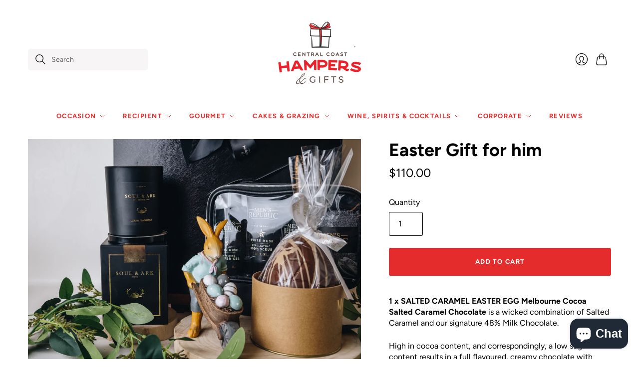

--- FILE ---
content_type: text/html; charset=utf-8
request_url: https://www.centralcoasthampersandgifts.com.au/products/easter-gift-for-him
body_size: 27481
content:
<!doctype html>
<html class="no-js">
<head>
  <meta name="google-site-verification" content="CGq65SVEkq9wj9hS_TZ6Tp1xV2clej65lGwNqpzhtlE" />
  <meta name="facebook-domain-verification" content="teitfk30o06qhonhj4p74ai3k41xf6" />
  <meta charset="utf-8">
  <meta http-equiv="X-UA-Compatible" content="IE=edge,chrome=1">

  
    <link rel="canonical" href="https://www.centralcoasthampersandgifts.com.au/products/easter-gift-for-him" />
  


  <meta name="viewport" content="width=device-width, initial-scale=1.0">

  
    <link rel="shortcut icon" href="//www.centralcoasthampersandgifts.com.au/cdn/shop/files/Capture_16x16.jpg?v=1669856326" type="image/png" />
  

  
  















<meta property="og:site_name" content="Central Coast Hampers and Gifts">
<meta property="og:url" content="https://www.centralcoasthampersandgifts.com.au/products/easter-gift-for-him">
<meta property="og:title" content="Easter Gift for him">
<meta property="og:type" content="website">
<meta property="og:description" content="1 x SALTED CARAMEL EASTER EGG Melbourne Cocoa Salted Caramel Chocolate is a wicked combination of Salted Caramel and our signature 48% Milk Chocolate. High in cocoa content, and correspondingly, a low sugar content results in a full flavoured, creamy chocolate with notes of caramel. 1 x Soul and Arc Hand made Soy Candl">




    
    
    

    
    
    <meta
      property="og:image"
      content="https://www.centralcoasthampersandgifts.com.au/cdn/shop/products/JENNI040321-77_1200x800.jpg?v=1628739471"
    />
    <meta
      property="og:image:secure_url"
      content="https://www.centralcoasthampersandgifts.com.au/cdn/shop/products/JENNI040321-77_1200x800.jpg?v=1628739471"
    />
    <meta property="og:image:width" content="1200" />
    <meta property="og:image:height" content="800" />
    
    
    <meta property="og:image:alt" content="Easter Gift for him" />
  









  <meta name="twitter:site" content="@CCHamperGifts">








<meta name="twitter:title" content="Easter Gift for him">
<meta name="twitter:description" content="1 x SALTED CARAMEL EASTER EGG Melbourne Cocoa Salted Caramel Chocolate is a wicked combination of Salted Caramel and our signature 48% Milk Chocolate. High in cocoa content, and correspondingly, a low sugar content results in a full flavoured, creamy chocolate with notes of caramel. 1 x Soul and Arc Hand made Soy Candl">


    
    
    
      
      
      <meta name="twitter:card" content="summary_large_image">
    
    
    <meta
      property="twitter:image"
      content="https://www.centralcoasthampersandgifts.com.au/cdn/shop/products/JENNI040321-77_1200x600_crop_center.jpg?v=1628739471"
    />
    <meta property="twitter:image:width" content="1200" />
    <meta property="twitter:image:height" content="600" />
    
    
    <meta property="twitter:image:alt" content="Easter Gift for him" />
  


                <link href="//fonts.googleapis.com/css?family=Neuton:300,400,400i,700|News+Cycle:400,700" rel="stylesheet" type="text/css" media="all" />  


  <link href="//www.centralcoasthampersandgifts.com.au/cdn/shop/t/4/assets/theme.css?v=1710704875010818191759261288" rel="stylesheet" type="text/css" media="all" />
  <link href="//www.centralcoasthampersandgifts.com.au/cdn/shop/t/4/assets/tiv_custom_style.css?v=136076493047709605361610181939" rel="stylesheet" type="text/css" media="all" />
  

  <script>
    document.documentElement.className=document.documentElement.className.replace(/\bno-js\b/,'js');
    if(window.Shopify&&window.Shopify.designMode)document.documentElement.className+=' in-theme-editor';
  </script>

  
  <script>
    window.Theme = window.Theme || {};
    window.Theme.version = "9.6.0";
    window.Theme.moneyFormat = "${{amount}}";
    window.Theme.routes = {
      "root_url": "/",
      "account_url": "/account",
      "account_login_url": "https://www.centralcoasthampersandgifts.com.au/customer_authentication/redirect?locale=en&region_country=AU",
      "account_logout_url": "/account/logout",
      "account_register_url": "https://shopify.com/48840802471/account?locale=en",
      "account_addresses_url": "/account/addresses",
      "collections_url": "/collections",
      "all_products_collection_url": "/collections/all",
      "search_url": "/search",
      "cart_url": "/cart",
      "cart_add_url": "/cart/add",
      "cart_change_url": "/cart/change",
      "cart_clear_url": "/cart/clear",
      "product_recommendations_url": "/recommendations/products",
    };
  </script>

  <script>window.performance && window.performance.mark && window.performance.mark('shopify.content_for_header.start');</script><meta name="google-site-verification" content="eXQHcCMMGwyD2weTmaUFSuZK7X6A5wTjFJKcFIAdhd0">
<meta name="google-site-verification" content="8ZelFf-N0uDTX39GiAWompu41zaXumtNrI_m60aqJL8">
<meta name="facebook-domain-verification" content="teitfk30o06qhonhj4p74ai3k41xf6">
<meta name="facebook-domain-verification" content="0a1c1h0yx7ql6kp7zb22x0mck5i2dq">
<meta id="shopify-digital-wallet" name="shopify-digital-wallet" content="/48840802471/digital_wallets/dialog">
<meta name="shopify-checkout-api-token" content="d61f289478ee02c27595c56f32a06fc8">
<link rel="alternate" type="application/json+oembed" href="https://www.centralcoasthampersandgifts.com.au/products/easter-gift-for-him.oembed">
<script async="async" src="/checkouts/internal/preloads.js?locale=en-AU"></script>
<link rel="preconnect" href="https://shop.app" crossorigin="anonymous">
<script async="async" src="https://shop.app/checkouts/internal/preloads.js?locale=en-AU&shop_id=48840802471" crossorigin="anonymous"></script>
<script id="apple-pay-shop-capabilities" type="application/json">{"shopId":48840802471,"countryCode":"AU","currencyCode":"AUD","merchantCapabilities":["supports3DS"],"merchantId":"gid:\/\/shopify\/Shop\/48840802471","merchantName":"Central Coast Hampers and Gifts","requiredBillingContactFields":["postalAddress","email","phone"],"requiredShippingContactFields":["postalAddress","email","phone"],"shippingType":"shipping","supportedNetworks":["visa","masterCard","amex","jcb"],"total":{"type":"pending","label":"Central Coast Hampers and Gifts","amount":"1.00"},"shopifyPaymentsEnabled":true,"supportsSubscriptions":true}</script>
<script id="shopify-features" type="application/json">{"accessToken":"d61f289478ee02c27595c56f32a06fc8","betas":["rich-media-storefront-analytics"],"domain":"www.centralcoasthampersandgifts.com.au","predictiveSearch":true,"shopId":48840802471,"locale":"en"}</script>
<script>var Shopify = Shopify || {};
Shopify.shop = "central-coast-hampers-and-fruit.myshopify.com";
Shopify.locale = "en";
Shopify.currency = {"active":"AUD","rate":"1.0"};
Shopify.country = "AU";
Shopify.theme = {"name":"CCHG_V01","id":115809222823,"schema_name":"Editions","schema_version":"10.0.2","theme_store_id":457,"role":"main"};
Shopify.theme.handle = "null";
Shopify.theme.style = {"id":null,"handle":null};
Shopify.cdnHost = "www.centralcoasthampersandgifts.com.au/cdn";
Shopify.routes = Shopify.routes || {};
Shopify.routes.root = "/";</script>
<script type="module">!function(o){(o.Shopify=o.Shopify||{}).modules=!0}(window);</script>
<script>!function(o){function n(){var o=[];function n(){o.push(Array.prototype.slice.apply(arguments))}return n.q=o,n}var t=o.Shopify=o.Shopify||{};t.loadFeatures=n(),t.autoloadFeatures=n()}(window);</script>
<script>
  window.ShopifyPay = window.ShopifyPay || {};
  window.ShopifyPay.apiHost = "shop.app\/pay";
  window.ShopifyPay.redirectState = null;
</script>
<script id="shop-js-analytics" type="application/json">{"pageType":"product"}</script>
<script defer="defer" async type="module" src="//www.centralcoasthampersandgifts.com.au/cdn/shopifycloud/shop-js/modules/v2/client.init-shop-cart-sync_BT-GjEfc.en.esm.js"></script>
<script defer="defer" async type="module" src="//www.centralcoasthampersandgifts.com.au/cdn/shopifycloud/shop-js/modules/v2/chunk.common_D58fp_Oc.esm.js"></script>
<script defer="defer" async type="module" src="//www.centralcoasthampersandgifts.com.au/cdn/shopifycloud/shop-js/modules/v2/chunk.modal_xMitdFEc.esm.js"></script>
<script type="module">
  await import("//www.centralcoasthampersandgifts.com.au/cdn/shopifycloud/shop-js/modules/v2/client.init-shop-cart-sync_BT-GjEfc.en.esm.js");
await import("//www.centralcoasthampersandgifts.com.au/cdn/shopifycloud/shop-js/modules/v2/chunk.common_D58fp_Oc.esm.js");
await import("//www.centralcoasthampersandgifts.com.au/cdn/shopifycloud/shop-js/modules/v2/chunk.modal_xMitdFEc.esm.js");

  window.Shopify.SignInWithShop?.initShopCartSync?.({"fedCMEnabled":true,"windoidEnabled":true});

</script>
<script>
  window.Shopify = window.Shopify || {};
  if (!window.Shopify.featureAssets) window.Shopify.featureAssets = {};
  window.Shopify.featureAssets['shop-js'] = {"shop-cart-sync":["modules/v2/client.shop-cart-sync_DZOKe7Ll.en.esm.js","modules/v2/chunk.common_D58fp_Oc.esm.js","modules/v2/chunk.modal_xMitdFEc.esm.js"],"init-fed-cm":["modules/v2/client.init-fed-cm_B6oLuCjv.en.esm.js","modules/v2/chunk.common_D58fp_Oc.esm.js","modules/v2/chunk.modal_xMitdFEc.esm.js"],"shop-cash-offers":["modules/v2/client.shop-cash-offers_D2sdYoxE.en.esm.js","modules/v2/chunk.common_D58fp_Oc.esm.js","modules/v2/chunk.modal_xMitdFEc.esm.js"],"shop-login-button":["modules/v2/client.shop-login-button_QeVjl5Y3.en.esm.js","modules/v2/chunk.common_D58fp_Oc.esm.js","modules/v2/chunk.modal_xMitdFEc.esm.js"],"pay-button":["modules/v2/client.pay-button_DXTOsIq6.en.esm.js","modules/v2/chunk.common_D58fp_Oc.esm.js","modules/v2/chunk.modal_xMitdFEc.esm.js"],"shop-button":["modules/v2/client.shop-button_DQZHx9pm.en.esm.js","modules/v2/chunk.common_D58fp_Oc.esm.js","modules/v2/chunk.modal_xMitdFEc.esm.js"],"avatar":["modules/v2/client.avatar_BTnouDA3.en.esm.js"],"init-windoid":["modules/v2/client.init-windoid_CR1B-cfM.en.esm.js","modules/v2/chunk.common_D58fp_Oc.esm.js","modules/v2/chunk.modal_xMitdFEc.esm.js"],"init-shop-for-new-customer-accounts":["modules/v2/client.init-shop-for-new-customer-accounts_C_vY_xzh.en.esm.js","modules/v2/client.shop-login-button_QeVjl5Y3.en.esm.js","modules/v2/chunk.common_D58fp_Oc.esm.js","modules/v2/chunk.modal_xMitdFEc.esm.js"],"init-shop-email-lookup-coordinator":["modules/v2/client.init-shop-email-lookup-coordinator_BI7n9ZSv.en.esm.js","modules/v2/chunk.common_D58fp_Oc.esm.js","modules/v2/chunk.modal_xMitdFEc.esm.js"],"init-shop-cart-sync":["modules/v2/client.init-shop-cart-sync_BT-GjEfc.en.esm.js","modules/v2/chunk.common_D58fp_Oc.esm.js","modules/v2/chunk.modal_xMitdFEc.esm.js"],"shop-toast-manager":["modules/v2/client.shop-toast-manager_DiYdP3xc.en.esm.js","modules/v2/chunk.common_D58fp_Oc.esm.js","modules/v2/chunk.modal_xMitdFEc.esm.js"],"init-customer-accounts":["modules/v2/client.init-customer-accounts_D9ZNqS-Q.en.esm.js","modules/v2/client.shop-login-button_QeVjl5Y3.en.esm.js","modules/v2/chunk.common_D58fp_Oc.esm.js","modules/v2/chunk.modal_xMitdFEc.esm.js"],"init-customer-accounts-sign-up":["modules/v2/client.init-customer-accounts-sign-up_iGw4briv.en.esm.js","modules/v2/client.shop-login-button_QeVjl5Y3.en.esm.js","modules/v2/chunk.common_D58fp_Oc.esm.js","modules/v2/chunk.modal_xMitdFEc.esm.js"],"shop-follow-button":["modules/v2/client.shop-follow-button_CqMgW2wH.en.esm.js","modules/v2/chunk.common_D58fp_Oc.esm.js","modules/v2/chunk.modal_xMitdFEc.esm.js"],"checkout-modal":["modules/v2/client.checkout-modal_xHeaAweL.en.esm.js","modules/v2/chunk.common_D58fp_Oc.esm.js","modules/v2/chunk.modal_xMitdFEc.esm.js"],"shop-login":["modules/v2/client.shop-login_D91U-Q7h.en.esm.js","modules/v2/chunk.common_D58fp_Oc.esm.js","modules/v2/chunk.modal_xMitdFEc.esm.js"],"lead-capture":["modules/v2/client.lead-capture_BJmE1dJe.en.esm.js","modules/v2/chunk.common_D58fp_Oc.esm.js","modules/v2/chunk.modal_xMitdFEc.esm.js"],"payment-terms":["modules/v2/client.payment-terms_Ci9AEqFq.en.esm.js","modules/v2/chunk.common_D58fp_Oc.esm.js","modules/v2/chunk.modal_xMitdFEc.esm.js"]};
</script>
<script>(function() {
  var isLoaded = false;
  function asyncLoad() {
    if (isLoaded) return;
    isLoaded = true;
    var urls = ["\/\/cdn.shopify.com\/proxy\/4bb6472aeff6f5b24e7bcd6156f0054991bd906a40e7dd3ff2a02c91bd35e92d\/shopify-script-tags.s3.eu-west-1.amazonaws.com\/smartseo\/instantpage.js?shop=central-coast-hampers-and-fruit.myshopify.com\u0026sp-cache-control=cHVibGljLCBtYXgtYWdlPTkwMA"];
    for (var i = 0; i < urls.length; i++) {
      var s = document.createElement('script');
      s.type = 'text/javascript';
      s.async = true;
      s.src = urls[i];
      var x = document.getElementsByTagName('script')[0];
      x.parentNode.insertBefore(s, x);
    }
  };
  if(window.attachEvent) {
    window.attachEvent('onload', asyncLoad);
  } else {
    window.addEventListener('load', asyncLoad, false);
  }
})();</script>
<script id="__st">var __st={"a":48840802471,"offset":39600,"reqid":"bd86086b-64fc-412f-b802-d4ebeea5fb28-1769114575","pageurl":"www.centralcoasthampersandgifts.com.au\/products\/easter-gift-for-him","u":"975633bf1ef1","p":"product","rtyp":"product","rid":6585372082343};</script>
<script>window.ShopifyPaypalV4VisibilityTracking = true;</script>
<script id="captcha-bootstrap">!function(){'use strict';const t='contact',e='account',n='new_comment',o=[[t,t],['blogs',n],['comments',n],[t,'customer']],c=[[e,'customer_login'],[e,'guest_login'],[e,'recover_customer_password'],[e,'create_customer']],r=t=>t.map((([t,e])=>`form[action*='/${t}']:not([data-nocaptcha='true']) input[name='form_type'][value='${e}']`)).join(','),a=t=>()=>t?[...document.querySelectorAll(t)].map((t=>t.form)):[];function s(){const t=[...o],e=r(t);return a(e)}const i='password',u='form_key',d=['recaptcha-v3-token','g-recaptcha-response','h-captcha-response',i],f=()=>{try{return window.sessionStorage}catch{return}},m='__shopify_v',_=t=>t.elements[u];function p(t,e,n=!1){try{const o=window.sessionStorage,c=JSON.parse(o.getItem(e)),{data:r}=function(t){const{data:e,action:n}=t;return t[m]||n?{data:e,action:n}:{data:t,action:n}}(c);for(const[e,n]of Object.entries(r))t.elements[e]&&(t.elements[e].value=n);n&&o.removeItem(e)}catch(o){console.error('form repopulation failed',{error:o})}}const l='form_type',E='cptcha';function T(t){t.dataset[E]=!0}const w=window,h=w.document,L='Shopify',v='ce_forms',y='captcha';let A=!1;((t,e)=>{const n=(g='f06e6c50-85a8-45c8-87d0-21a2b65856fe',I='https://cdn.shopify.com/shopifycloud/storefront-forms-hcaptcha/ce_storefront_forms_captcha_hcaptcha.v1.5.2.iife.js',D={infoText:'Protected by hCaptcha',privacyText:'Privacy',termsText:'Terms'},(t,e,n)=>{const o=w[L][v],c=o.bindForm;if(c)return c(t,g,e,D).then(n);var r;o.q.push([[t,g,e,D],n]),r=I,A||(h.body.append(Object.assign(h.createElement('script'),{id:'captcha-provider',async:!0,src:r})),A=!0)});var g,I,D;w[L]=w[L]||{},w[L][v]=w[L][v]||{},w[L][v].q=[],w[L][y]=w[L][y]||{},w[L][y].protect=function(t,e){n(t,void 0,e),T(t)},Object.freeze(w[L][y]),function(t,e,n,w,h,L){const[v,y,A,g]=function(t,e,n){const i=e?o:[],u=t?c:[],d=[...i,...u],f=r(d),m=r(i),_=r(d.filter((([t,e])=>n.includes(e))));return[a(f),a(m),a(_),s()]}(w,h,L),I=t=>{const e=t.target;return e instanceof HTMLFormElement?e:e&&e.form},D=t=>v().includes(t);t.addEventListener('submit',(t=>{const e=I(t);if(!e)return;const n=D(e)&&!e.dataset.hcaptchaBound&&!e.dataset.recaptchaBound,o=_(e),c=g().includes(e)&&(!o||!o.value);(n||c)&&t.preventDefault(),c&&!n&&(function(t){try{if(!f())return;!function(t){const e=f();if(!e)return;const n=_(t);if(!n)return;const o=n.value;o&&e.removeItem(o)}(t);const e=Array.from(Array(32),(()=>Math.random().toString(36)[2])).join('');!function(t,e){_(t)||t.append(Object.assign(document.createElement('input'),{type:'hidden',name:u})),t.elements[u].value=e}(t,e),function(t,e){const n=f();if(!n)return;const o=[...t.querySelectorAll(`input[type='${i}']`)].map((({name:t})=>t)),c=[...d,...o],r={};for(const[a,s]of new FormData(t).entries())c.includes(a)||(r[a]=s);n.setItem(e,JSON.stringify({[m]:1,action:t.action,data:r}))}(t,e)}catch(e){console.error('failed to persist form',e)}}(e),e.submit())}));const S=(t,e)=>{t&&!t.dataset[E]&&(n(t,e.some((e=>e===t))),T(t))};for(const o of['focusin','change'])t.addEventListener(o,(t=>{const e=I(t);D(e)&&S(e,y())}));const B=e.get('form_key'),M=e.get(l),P=B&&M;t.addEventListener('DOMContentLoaded',(()=>{const t=y();if(P)for(const e of t)e.elements[l].value===M&&p(e,B);[...new Set([...A(),...v().filter((t=>'true'===t.dataset.shopifyCaptcha))])].forEach((e=>S(e,t)))}))}(h,new URLSearchParams(w.location.search),n,t,e,['guest_login'])})(!0,!0)}();</script>
<script integrity="sha256-4kQ18oKyAcykRKYeNunJcIwy7WH5gtpwJnB7kiuLZ1E=" data-source-attribution="shopify.loadfeatures" defer="defer" src="//www.centralcoasthampersandgifts.com.au/cdn/shopifycloud/storefront/assets/storefront/load_feature-a0a9edcb.js" crossorigin="anonymous"></script>
<script crossorigin="anonymous" defer="defer" src="//www.centralcoasthampersandgifts.com.au/cdn/shopifycloud/storefront/assets/shopify_pay/storefront-65b4c6d7.js?v=20250812"></script>
<script data-source-attribution="shopify.dynamic_checkout.dynamic.init">var Shopify=Shopify||{};Shopify.PaymentButton=Shopify.PaymentButton||{isStorefrontPortableWallets:!0,init:function(){window.Shopify.PaymentButton.init=function(){};var t=document.createElement("script");t.src="https://www.centralcoasthampersandgifts.com.au/cdn/shopifycloud/portable-wallets/latest/portable-wallets.en.js",t.type="module",document.head.appendChild(t)}};
</script>
<script data-source-attribution="shopify.dynamic_checkout.buyer_consent">
  function portableWalletsHideBuyerConsent(e){var t=document.getElementById("shopify-buyer-consent"),n=document.getElementById("shopify-subscription-policy-button");t&&n&&(t.classList.add("hidden"),t.setAttribute("aria-hidden","true"),n.removeEventListener("click",e))}function portableWalletsShowBuyerConsent(e){var t=document.getElementById("shopify-buyer-consent"),n=document.getElementById("shopify-subscription-policy-button");t&&n&&(t.classList.remove("hidden"),t.removeAttribute("aria-hidden"),n.addEventListener("click",e))}window.Shopify?.PaymentButton&&(window.Shopify.PaymentButton.hideBuyerConsent=portableWalletsHideBuyerConsent,window.Shopify.PaymentButton.showBuyerConsent=portableWalletsShowBuyerConsent);
</script>
<script data-source-attribution="shopify.dynamic_checkout.cart.bootstrap">document.addEventListener("DOMContentLoaded",(function(){function t(){return document.querySelector("shopify-accelerated-checkout-cart, shopify-accelerated-checkout")}if(t())Shopify.PaymentButton.init();else{new MutationObserver((function(e,n){t()&&(Shopify.PaymentButton.init(),n.disconnect())})).observe(document.body,{childList:!0,subtree:!0})}}));
</script>
<link id="shopify-accelerated-checkout-styles" rel="stylesheet" media="screen" href="https://www.centralcoasthampersandgifts.com.au/cdn/shopifycloud/portable-wallets/latest/accelerated-checkout-backwards-compat.css" crossorigin="anonymous">
<style id="shopify-accelerated-checkout-cart">
        #shopify-buyer-consent {
  margin-top: 1em;
  display: inline-block;
  width: 100%;
}

#shopify-buyer-consent.hidden {
  display: none;
}

#shopify-subscription-policy-button {
  background: none;
  border: none;
  padding: 0;
  text-decoration: underline;
  font-size: inherit;
  cursor: pointer;
}

#shopify-subscription-policy-button::before {
  box-shadow: none;
}

      </style>
<link rel="stylesheet" media="screen" href="//www.centralcoasthampersandgifts.com.au/cdn/shop/t/4/compiled_assets/styles.css?v=1423">
<script id="sections-script" data-sections="static-header" defer="defer" src="//www.centralcoasthampersandgifts.com.au/cdn/shop/t/4/compiled_assets/scripts.js?v=1423"></script>
<script>window.performance && window.performance.mark && window.performance.mark('shopify.content_for_header.end');</script>
  <script src="https://ajax.googleapis.com/ajax/libs/jquery/3.5.1/jquery.min.js"></script>
  <script src="//www.centralcoasthampersandgifts.com.au/cdn/shop/t/4/assets/tiv_custom_script.js?v=111603181540343972631610179976" type="text/javascript"></script>
<!-- BEGIN app block: shopify://apps/smart-seo/blocks/smartseo/7b0a6064-ca2e-4392-9a1d-8c43c942357b --><meta name="smart-seo-integrated" content="true" /><!-- metatagsSavedToSEOFields:  --><!-- BEGIN app snippet: smartseo.product.metatags --><!-- product_seo_template_metafield:  --><title>Easter Gift for him</title>
<meta name="description" content="1 x SALTED CARAMEL EASTER EGG Melbourne Cocoa Salted Caramel Chocolate is a wicked combination of Salted Caramel and our signature 48% Milk Chocolate. High in cocoa content, and correspondingly, a low sugar content results in a full flavoured, creamy chocolate with notes of caramel. 1 x Soul and Arc Hand made Soy Candl" />
<meta name="smartseo-timestamp" content="0" /><!-- END app snippet --><!-- END app block --><script src="https://cdn.shopify.com/extensions/e8878072-2f6b-4e89-8082-94b04320908d/inbox-1254/assets/inbox-chat-loader.js" type="text/javascript" defer="defer"></script>
<link href="https://monorail-edge.shopifysvc.com" rel="dns-prefetch">
<script>(function(){if ("sendBeacon" in navigator && "performance" in window) {try {var session_token_from_headers = performance.getEntriesByType('navigation')[0].serverTiming.find(x => x.name == '_s').description;} catch {var session_token_from_headers = undefined;}var session_cookie_matches = document.cookie.match(/_shopify_s=([^;]*)/);var session_token_from_cookie = session_cookie_matches && session_cookie_matches.length === 2 ? session_cookie_matches[1] : "";var session_token = session_token_from_headers || session_token_from_cookie || "";function handle_abandonment_event(e) {var entries = performance.getEntries().filter(function(entry) {return /monorail-edge.shopifysvc.com/.test(entry.name);});if (!window.abandonment_tracked && entries.length === 0) {window.abandonment_tracked = true;var currentMs = Date.now();var navigation_start = performance.timing.navigationStart;var payload = {shop_id: 48840802471,url: window.location.href,navigation_start,duration: currentMs - navigation_start,session_token,page_type: "product"};window.navigator.sendBeacon("https://monorail-edge.shopifysvc.com/v1/produce", JSON.stringify({schema_id: "online_store_buyer_site_abandonment/1.1",payload: payload,metadata: {event_created_at_ms: currentMs,event_sent_at_ms: currentMs}}));}}window.addEventListener('pagehide', handle_abandonment_event);}}());</script>
<script id="web-pixels-manager-setup">(function e(e,d,r,n,o){if(void 0===o&&(o={}),!Boolean(null===(a=null===(i=window.Shopify)||void 0===i?void 0:i.analytics)||void 0===a?void 0:a.replayQueue)){var i,a;window.Shopify=window.Shopify||{};var t=window.Shopify;t.analytics=t.analytics||{};var s=t.analytics;s.replayQueue=[],s.publish=function(e,d,r){return s.replayQueue.push([e,d,r]),!0};try{self.performance.mark("wpm:start")}catch(e){}var l=function(){var e={modern:/Edge?\/(1{2}[4-9]|1[2-9]\d|[2-9]\d{2}|\d{4,})\.\d+(\.\d+|)|Firefox\/(1{2}[4-9]|1[2-9]\d|[2-9]\d{2}|\d{4,})\.\d+(\.\d+|)|Chrom(ium|e)\/(9{2}|\d{3,})\.\d+(\.\d+|)|(Maci|X1{2}).+ Version\/(15\.\d+|(1[6-9]|[2-9]\d|\d{3,})\.\d+)([,.]\d+|)( \(\w+\)|)( Mobile\/\w+|) Safari\/|Chrome.+OPR\/(9{2}|\d{3,})\.\d+\.\d+|(CPU[ +]OS|iPhone[ +]OS|CPU[ +]iPhone|CPU IPhone OS|CPU iPad OS)[ +]+(15[._]\d+|(1[6-9]|[2-9]\d|\d{3,})[._]\d+)([._]\d+|)|Android:?[ /-](13[3-9]|1[4-9]\d|[2-9]\d{2}|\d{4,})(\.\d+|)(\.\d+|)|Android.+Firefox\/(13[5-9]|1[4-9]\d|[2-9]\d{2}|\d{4,})\.\d+(\.\d+|)|Android.+Chrom(ium|e)\/(13[3-9]|1[4-9]\d|[2-9]\d{2}|\d{4,})\.\d+(\.\d+|)|SamsungBrowser\/([2-9]\d|\d{3,})\.\d+/,legacy:/Edge?\/(1[6-9]|[2-9]\d|\d{3,})\.\d+(\.\d+|)|Firefox\/(5[4-9]|[6-9]\d|\d{3,})\.\d+(\.\d+|)|Chrom(ium|e)\/(5[1-9]|[6-9]\d|\d{3,})\.\d+(\.\d+|)([\d.]+$|.*Safari\/(?![\d.]+ Edge\/[\d.]+$))|(Maci|X1{2}).+ Version\/(10\.\d+|(1[1-9]|[2-9]\d|\d{3,})\.\d+)([,.]\d+|)( \(\w+\)|)( Mobile\/\w+|) Safari\/|Chrome.+OPR\/(3[89]|[4-9]\d|\d{3,})\.\d+\.\d+|(CPU[ +]OS|iPhone[ +]OS|CPU[ +]iPhone|CPU IPhone OS|CPU iPad OS)[ +]+(10[._]\d+|(1[1-9]|[2-9]\d|\d{3,})[._]\d+)([._]\d+|)|Android:?[ /-](13[3-9]|1[4-9]\d|[2-9]\d{2}|\d{4,})(\.\d+|)(\.\d+|)|Mobile Safari.+OPR\/([89]\d|\d{3,})\.\d+\.\d+|Android.+Firefox\/(13[5-9]|1[4-9]\d|[2-9]\d{2}|\d{4,})\.\d+(\.\d+|)|Android.+Chrom(ium|e)\/(13[3-9]|1[4-9]\d|[2-9]\d{2}|\d{4,})\.\d+(\.\d+|)|Android.+(UC? ?Browser|UCWEB|U3)[ /]?(15\.([5-9]|\d{2,})|(1[6-9]|[2-9]\d|\d{3,})\.\d+)\.\d+|SamsungBrowser\/(5\.\d+|([6-9]|\d{2,})\.\d+)|Android.+MQ{2}Browser\/(14(\.(9|\d{2,})|)|(1[5-9]|[2-9]\d|\d{3,})(\.\d+|))(\.\d+|)|K[Aa][Ii]OS\/(3\.\d+|([4-9]|\d{2,})\.\d+)(\.\d+|)/},d=e.modern,r=e.legacy,n=navigator.userAgent;return n.match(d)?"modern":n.match(r)?"legacy":"unknown"}(),u="modern"===l?"modern":"legacy",c=(null!=n?n:{modern:"",legacy:""})[u],f=function(e){return[e.baseUrl,"/wpm","/b",e.hashVersion,"modern"===e.buildTarget?"m":"l",".js"].join("")}({baseUrl:d,hashVersion:r,buildTarget:u}),m=function(e){var d=e.version,r=e.bundleTarget,n=e.surface,o=e.pageUrl,i=e.monorailEndpoint;return{emit:function(e){var a=e.status,t=e.errorMsg,s=(new Date).getTime(),l=JSON.stringify({metadata:{event_sent_at_ms:s},events:[{schema_id:"web_pixels_manager_load/3.1",payload:{version:d,bundle_target:r,page_url:o,status:a,surface:n,error_msg:t},metadata:{event_created_at_ms:s}}]});if(!i)return console&&console.warn&&console.warn("[Web Pixels Manager] No Monorail endpoint provided, skipping logging."),!1;try{return self.navigator.sendBeacon.bind(self.navigator)(i,l)}catch(e){}var u=new XMLHttpRequest;try{return u.open("POST",i,!0),u.setRequestHeader("Content-Type","text/plain"),u.send(l),!0}catch(e){return console&&console.warn&&console.warn("[Web Pixels Manager] Got an unhandled error while logging to Monorail."),!1}}}}({version:r,bundleTarget:l,surface:e.surface,pageUrl:self.location.href,monorailEndpoint:e.monorailEndpoint});try{o.browserTarget=l,function(e){var d=e.src,r=e.async,n=void 0===r||r,o=e.onload,i=e.onerror,a=e.sri,t=e.scriptDataAttributes,s=void 0===t?{}:t,l=document.createElement("script"),u=document.querySelector("head"),c=document.querySelector("body");if(l.async=n,l.src=d,a&&(l.integrity=a,l.crossOrigin="anonymous"),s)for(var f in s)if(Object.prototype.hasOwnProperty.call(s,f))try{l.dataset[f]=s[f]}catch(e){}if(o&&l.addEventListener("load",o),i&&l.addEventListener("error",i),u)u.appendChild(l);else{if(!c)throw new Error("Did not find a head or body element to append the script");c.appendChild(l)}}({src:f,async:!0,onload:function(){if(!function(){var e,d;return Boolean(null===(d=null===(e=window.Shopify)||void 0===e?void 0:e.analytics)||void 0===d?void 0:d.initialized)}()){var d=window.webPixelsManager.init(e)||void 0;if(d){var r=window.Shopify.analytics;r.replayQueue.forEach((function(e){var r=e[0],n=e[1],o=e[2];d.publishCustomEvent(r,n,o)})),r.replayQueue=[],r.publish=d.publishCustomEvent,r.visitor=d.visitor,r.initialized=!0}}},onerror:function(){return m.emit({status:"failed",errorMsg:"".concat(f," has failed to load")})},sri:function(e){var d=/^sha384-[A-Za-z0-9+/=]+$/;return"string"==typeof e&&d.test(e)}(c)?c:"",scriptDataAttributes:o}),m.emit({status:"loading"})}catch(e){m.emit({status:"failed",errorMsg:(null==e?void 0:e.message)||"Unknown error"})}}})({shopId: 48840802471,storefrontBaseUrl: "https://www.centralcoasthampersandgifts.com.au",extensionsBaseUrl: "https://extensions.shopifycdn.com/cdn/shopifycloud/web-pixels-manager",monorailEndpoint: "https://monorail-edge.shopifysvc.com/unstable/produce_batch",surface: "storefront-renderer",enabledBetaFlags: ["2dca8a86"],webPixelsConfigList: [{"id":"552992935","configuration":"{\"config\":\"{\\\"pixel_id\\\":\\\"G-RRKZQV0V5V\\\",\\\"target_country\\\":\\\"AU\\\",\\\"gtag_events\\\":[{\\\"type\\\":\\\"search\\\",\\\"action_label\\\":[\\\"G-RRKZQV0V5V\\\",\\\"AW-459109307\\\/h0F2CLOyyYMDELvn9doB\\\"]},{\\\"type\\\":\\\"begin_checkout\\\",\\\"action_label\\\":[\\\"G-RRKZQV0V5V\\\",\\\"AW-459109307\\\/rcSQCLCyyYMDELvn9doB\\\"]},{\\\"type\\\":\\\"view_item\\\",\\\"action_label\\\":[\\\"G-RRKZQV0V5V\\\",\\\"AW-459109307\\\/nL2RCKqyyYMDELvn9doB\\\",\\\"MC-C66RE2G03S\\\"]},{\\\"type\\\":\\\"purchase\\\",\\\"action_label\\\":[\\\"G-RRKZQV0V5V\\\",\\\"AW-459109307\\\/CR_aCKeyyYMDELvn9doB\\\",\\\"MC-C66RE2G03S\\\"]},{\\\"type\\\":\\\"page_view\\\",\\\"action_label\\\":[\\\"G-RRKZQV0V5V\\\",\\\"AW-459109307\\\/sBscCKSyyYMDELvn9doB\\\",\\\"MC-C66RE2G03S\\\"]},{\\\"type\\\":\\\"add_payment_info\\\",\\\"action_label\\\":[\\\"G-RRKZQV0V5V\\\",\\\"AW-459109307\\\/TTF2CLayyYMDELvn9doB\\\"]},{\\\"type\\\":\\\"add_to_cart\\\",\\\"action_label\\\":[\\\"G-RRKZQV0V5V\\\",\\\"AW-459109307\\\/IluUCK2yyYMDELvn9doB\\\"]}],\\\"enable_monitoring_mode\\\":false}\"}","eventPayloadVersion":"v1","runtimeContext":"OPEN","scriptVersion":"b2a88bafab3e21179ed38636efcd8a93","type":"APP","apiClientId":1780363,"privacyPurposes":[],"dataSharingAdjustments":{"protectedCustomerApprovalScopes":["read_customer_address","read_customer_email","read_customer_name","read_customer_personal_data","read_customer_phone"]}},{"id":"263323815","configuration":"{\"pixel_id\":\"300313025290421\",\"pixel_type\":\"facebook_pixel\",\"metaapp_system_user_token\":\"-\"}","eventPayloadVersion":"v1","runtimeContext":"OPEN","scriptVersion":"ca16bc87fe92b6042fbaa3acc2fbdaa6","type":"APP","apiClientId":2329312,"privacyPurposes":["ANALYTICS","MARKETING","SALE_OF_DATA"],"dataSharingAdjustments":{"protectedCustomerApprovalScopes":["read_customer_address","read_customer_email","read_customer_name","read_customer_personal_data","read_customer_phone"]}},{"id":"shopify-app-pixel","configuration":"{}","eventPayloadVersion":"v1","runtimeContext":"STRICT","scriptVersion":"0450","apiClientId":"shopify-pixel","type":"APP","privacyPurposes":["ANALYTICS","MARKETING"]},{"id":"shopify-custom-pixel","eventPayloadVersion":"v1","runtimeContext":"LAX","scriptVersion":"0450","apiClientId":"shopify-pixel","type":"CUSTOM","privacyPurposes":["ANALYTICS","MARKETING"]}],isMerchantRequest: false,initData: {"shop":{"name":"Central Coast Hampers and Gifts","paymentSettings":{"currencyCode":"AUD"},"myshopifyDomain":"central-coast-hampers-and-fruit.myshopify.com","countryCode":"AU","storefrontUrl":"https:\/\/www.centralcoasthampersandgifts.com.au"},"customer":null,"cart":null,"checkout":null,"productVariants":[{"price":{"amount":110.0,"currencyCode":"AUD"},"product":{"title":"Easter Gift for him","vendor":"Central Coast Hampers and Gifts","id":"6585372082343","untranslatedTitle":"Easter Gift for him","url":"\/products\/easter-gift-for-him","type":"Easter"},"id":"39450770505895","image":{"src":"\/\/www.centralcoasthampersandgifts.com.au\/cdn\/shop\/products\/JENNI040321-77.jpg?v=1628739471"},"sku":"","title":"Default Title","untranslatedTitle":"Default Title"}],"purchasingCompany":null},},"https://www.centralcoasthampersandgifts.com.au/cdn","fcfee988w5aeb613cpc8e4bc33m6693e112",{"modern":"","legacy":""},{"shopId":"48840802471","storefrontBaseUrl":"https:\/\/www.centralcoasthampersandgifts.com.au","extensionBaseUrl":"https:\/\/extensions.shopifycdn.com\/cdn\/shopifycloud\/web-pixels-manager","surface":"storefront-renderer","enabledBetaFlags":"[\"2dca8a86\"]","isMerchantRequest":"false","hashVersion":"fcfee988w5aeb613cpc8e4bc33m6693e112","publish":"custom","events":"[[\"page_viewed\",{}],[\"product_viewed\",{\"productVariant\":{\"price\":{\"amount\":110.0,\"currencyCode\":\"AUD\"},\"product\":{\"title\":\"Easter Gift for him\",\"vendor\":\"Central Coast Hampers and Gifts\",\"id\":\"6585372082343\",\"untranslatedTitle\":\"Easter Gift for him\",\"url\":\"\/products\/easter-gift-for-him\",\"type\":\"Easter\"},\"id\":\"39450770505895\",\"image\":{\"src\":\"\/\/www.centralcoasthampersandgifts.com.au\/cdn\/shop\/products\/JENNI040321-77.jpg?v=1628739471\"},\"sku\":\"\",\"title\":\"Default Title\",\"untranslatedTitle\":\"Default Title\"}}]]"});</script><script>
  window.ShopifyAnalytics = window.ShopifyAnalytics || {};
  window.ShopifyAnalytics.meta = window.ShopifyAnalytics.meta || {};
  window.ShopifyAnalytics.meta.currency = 'AUD';
  var meta = {"product":{"id":6585372082343,"gid":"gid:\/\/shopify\/Product\/6585372082343","vendor":"Central Coast Hampers and Gifts","type":"Easter","handle":"easter-gift-for-him","variants":[{"id":39450770505895,"price":11000,"name":"Easter Gift for him","public_title":null,"sku":""}],"remote":false},"page":{"pageType":"product","resourceType":"product","resourceId":6585372082343,"requestId":"bd86086b-64fc-412f-b802-d4ebeea5fb28-1769114575"}};
  for (var attr in meta) {
    window.ShopifyAnalytics.meta[attr] = meta[attr];
  }
</script>
<script class="analytics">
  (function () {
    var customDocumentWrite = function(content) {
      var jquery = null;

      if (window.jQuery) {
        jquery = window.jQuery;
      } else if (window.Checkout && window.Checkout.$) {
        jquery = window.Checkout.$;
      }

      if (jquery) {
        jquery('body').append(content);
      }
    };

    var hasLoggedConversion = function(token) {
      if (token) {
        return document.cookie.indexOf('loggedConversion=' + token) !== -1;
      }
      return false;
    }

    var setCookieIfConversion = function(token) {
      if (token) {
        var twoMonthsFromNow = new Date(Date.now());
        twoMonthsFromNow.setMonth(twoMonthsFromNow.getMonth() + 2);

        document.cookie = 'loggedConversion=' + token + '; expires=' + twoMonthsFromNow;
      }
    }

    var trekkie = window.ShopifyAnalytics.lib = window.trekkie = window.trekkie || [];
    if (trekkie.integrations) {
      return;
    }
    trekkie.methods = [
      'identify',
      'page',
      'ready',
      'track',
      'trackForm',
      'trackLink'
    ];
    trekkie.factory = function(method) {
      return function() {
        var args = Array.prototype.slice.call(arguments);
        args.unshift(method);
        trekkie.push(args);
        return trekkie;
      };
    };
    for (var i = 0; i < trekkie.methods.length; i++) {
      var key = trekkie.methods[i];
      trekkie[key] = trekkie.factory(key);
    }
    trekkie.load = function(config) {
      trekkie.config = config || {};
      trekkie.config.initialDocumentCookie = document.cookie;
      var first = document.getElementsByTagName('script')[0];
      var script = document.createElement('script');
      script.type = 'text/javascript';
      script.onerror = function(e) {
        var scriptFallback = document.createElement('script');
        scriptFallback.type = 'text/javascript';
        scriptFallback.onerror = function(error) {
                var Monorail = {
      produce: function produce(monorailDomain, schemaId, payload) {
        var currentMs = new Date().getTime();
        var event = {
          schema_id: schemaId,
          payload: payload,
          metadata: {
            event_created_at_ms: currentMs,
            event_sent_at_ms: currentMs
          }
        };
        return Monorail.sendRequest("https://" + monorailDomain + "/v1/produce", JSON.stringify(event));
      },
      sendRequest: function sendRequest(endpointUrl, payload) {
        // Try the sendBeacon API
        if (window && window.navigator && typeof window.navigator.sendBeacon === 'function' && typeof window.Blob === 'function' && !Monorail.isIos12()) {
          var blobData = new window.Blob([payload], {
            type: 'text/plain'
          });

          if (window.navigator.sendBeacon(endpointUrl, blobData)) {
            return true;
          } // sendBeacon was not successful

        } // XHR beacon

        var xhr = new XMLHttpRequest();

        try {
          xhr.open('POST', endpointUrl);
          xhr.setRequestHeader('Content-Type', 'text/plain');
          xhr.send(payload);
        } catch (e) {
          console.log(e);
        }

        return false;
      },
      isIos12: function isIos12() {
        return window.navigator.userAgent.lastIndexOf('iPhone; CPU iPhone OS 12_') !== -1 || window.navigator.userAgent.lastIndexOf('iPad; CPU OS 12_') !== -1;
      }
    };
    Monorail.produce('monorail-edge.shopifysvc.com',
      'trekkie_storefront_load_errors/1.1',
      {shop_id: 48840802471,
      theme_id: 115809222823,
      app_name: "storefront",
      context_url: window.location.href,
      source_url: "//www.centralcoasthampersandgifts.com.au/cdn/s/trekkie.storefront.46a754ac07d08c656eb845cfbf513dd9a18d4ced.min.js"});

        };
        scriptFallback.async = true;
        scriptFallback.src = '//www.centralcoasthampersandgifts.com.au/cdn/s/trekkie.storefront.46a754ac07d08c656eb845cfbf513dd9a18d4ced.min.js';
        first.parentNode.insertBefore(scriptFallback, first);
      };
      script.async = true;
      script.src = '//www.centralcoasthampersandgifts.com.au/cdn/s/trekkie.storefront.46a754ac07d08c656eb845cfbf513dd9a18d4ced.min.js';
      first.parentNode.insertBefore(script, first);
    };
    trekkie.load(
      {"Trekkie":{"appName":"storefront","development":false,"defaultAttributes":{"shopId":48840802471,"isMerchantRequest":null,"themeId":115809222823,"themeCityHash":"9646218035716748207","contentLanguage":"en","currency":"AUD","eventMetadataId":"2687c9dd-17d0-4fad-aa68-c3421c990747"},"isServerSideCookieWritingEnabled":true,"monorailRegion":"shop_domain","enabledBetaFlags":["65f19447"]},"Session Attribution":{},"S2S":{"facebookCapiEnabled":true,"source":"trekkie-storefront-renderer","apiClientId":580111}}
    );

    var loaded = false;
    trekkie.ready(function() {
      if (loaded) return;
      loaded = true;

      window.ShopifyAnalytics.lib = window.trekkie;

      var originalDocumentWrite = document.write;
      document.write = customDocumentWrite;
      try { window.ShopifyAnalytics.merchantGoogleAnalytics.call(this); } catch(error) {};
      document.write = originalDocumentWrite;

      window.ShopifyAnalytics.lib.page(null,{"pageType":"product","resourceType":"product","resourceId":6585372082343,"requestId":"bd86086b-64fc-412f-b802-d4ebeea5fb28-1769114575","shopifyEmitted":true});

      var match = window.location.pathname.match(/checkouts\/(.+)\/(thank_you|post_purchase)/)
      var token = match? match[1]: undefined;
      if (!hasLoggedConversion(token)) {
        setCookieIfConversion(token);
        window.ShopifyAnalytics.lib.track("Viewed Product",{"currency":"AUD","variantId":39450770505895,"productId":6585372082343,"productGid":"gid:\/\/shopify\/Product\/6585372082343","name":"Easter Gift for him","price":"110.00","sku":"","brand":"Central Coast Hampers and Gifts","variant":null,"category":"Easter","nonInteraction":true,"remote":false},undefined,undefined,{"shopifyEmitted":true});
      window.ShopifyAnalytics.lib.track("monorail:\/\/trekkie_storefront_viewed_product\/1.1",{"currency":"AUD","variantId":39450770505895,"productId":6585372082343,"productGid":"gid:\/\/shopify\/Product\/6585372082343","name":"Easter Gift for him","price":"110.00","sku":"","brand":"Central Coast Hampers and Gifts","variant":null,"category":"Easter","nonInteraction":true,"remote":false,"referer":"https:\/\/www.centralcoasthampersandgifts.com.au\/products\/easter-gift-for-him"});
      }
    });


        var eventsListenerScript = document.createElement('script');
        eventsListenerScript.async = true;
        eventsListenerScript.src = "//www.centralcoasthampersandgifts.com.au/cdn/shopifycloud/storefront/assets/shop_events_listener-3da45d37.js";
        document.getElementsByTagName('head')[0].appendChild(eventsListenerScript);

})();</script>
  <script>
  if (!window.ga || (window.ga && typeof window.ga !== 'function')) {
    window.ga = function ga() {
      (window.ga.q = window.ga.q || []).push(arguments);
      if (window.Shopify && window.Shopify.analytics && typeof window.Shopify.analytics.publish === 'function') {
        window.Shopify.analytics.publish("ga_stub_called", {}, {sendTo: "google_osp_migration"});
      }
      console.error("Shopify's Google Analytics stub called with:", Array.from(arguments), "\nSee https://help.shopify.com/manual/promoting-marketing/pixels/pixel-migration#google for more information.");
    };
    if (window.Shopify && window.Shopify.analytics && typeof window.Shopify.analytics.publish === 'function') {
      window.Shopify.analytics.publish("ga_stub_initialized", {}, {sendTo: "google_osp_migration"});
    }
  }
</script>
<script
  defer
  src="https://www.centralcoasthampersandgifts.com.au/cdn/shopifycloud/perf-kit/shopify-perf-kit-3.0.4.min.js"
  data-application="storefront-renderer"
  data-shop-id="48840802471"
  data-render-region="gcp-us-central1"
  data-page-type="product"
  data-theme-instance-id="115809222823"
  data-theme-name="Editions"
  data-theme-version="10.0.2"
  data-monorail-region="shop_domain"
  data-resource-timing-sampling-rate="10"
  data-shs="true"
  data-shs-beacon="true"
  data-shs-export-with-fetch="true"
  data-shs-logs-sample-rate="1"
  data-shs-beacon-endpoint="https://www.centralcoasthampersandgifts.com.au/api/collect"
></script>
</head>

<body class="
  template-product
  
">
  <a class="skip-to-main" href="#main-content">Skip to content</a>

  <div id="fb-root"></div>
  <script>(function(d, s, id) {
    var js, fjs = d.getElementsByTagName(s)[0];
    if (d.getElementById(id)) return;
    js = d.createElement(s); js.id = id;
    js.src = "//connect.facebook.net/en_US/all.js#xfbml=1&appId=187795038002910";
    fjs.parentNode.insertBefore(js, fjs);
  }(document, 'script', 'facebook-jssdk'));</script>

  <div id="shopify-section-pxs-announcement-bar" class="shopify-section"><script
  type="application/json"
  data-section-type="pxs-announcement-bar"
  data-section-id="pxs-announcement-bar"
></script>












  </div>

  

<nav
  class="header-controls"
  data-header-controls
  aria-label=""
>
  <div class="header-controls__wrapper">
    <div class="header-controls__search">
      <form class="header-controls__search-form" action="/search" method="get">
        <input
          name="q"
          type="search"
          placeholder="Search"
          class="header-controls__search-field"
          data-search-input
        >
        <button type="submit" aria-label="Search" class="header-controls__search-submit">
          
                            <svg class="icon-search "    aria-hidden="true"    focusable="false"    role="presentation"    xmlns="http://www.w3.org/2000/svg" width="20" height="20" viewBox="0 0 20 20" fill="none">      <path fill-rule="evenodd" clip-rule="evenodd" d="M8.07722 15.3846C12.1132 15.3846 15.3849 12.1128 15.3849 8.07692C15.3849 4.04099 12.1132 0.769226 8.07722 0.769226C4.0413 0.769226 0.769531 4.04099 0.769531 8.07692C0.769531 12.1128 4.0413 15.3846 8.07722 15.3846Z" stroke="currentColor" stroke-width="1.25" stroke-linecap="round" stroke-linejoin="round"/>      <path d="M18.8466 18.8461L13.4619 13.4615" stroke="currentColor" stroke-width="1.25" stroke-linecap="round" stroke-linejoin="round"/>    </svg>                          

        </button>
      </form>
    </div>
    <div class="header-controls__mobile-trigger">
      <button
        class="header-controls__mobile-button"
        aria-label="Menu"
        data-mobile-nav-trigger
      >
        
                  <svg class="icon-mobile-nav "    aria-hidden="true"    focusable="false"    role="presentation"    xmlns="http://www.w3.org/2000/svg" width="26" height="26" viewBox="0 0 26 26" fill="none">      <path d="M2.00024 6H24.0002" stroke="currentColor" stroke-width="1.5"/>      <path d="M2 13H24" stroke="currentColor" stroke-width="1.5"/>      <path d="M2.00024 20H24.0002" stroke="currentColor" stroke-width="1.5"/>    </svg>                                    

      </button>
    </div>
    <div class="header-controls__account-cart">
      
        
          <a href="https://www.centralcoasthampersandgifts.com.au/customer_authentication/redirect?locale=en&region_country=AU" class="header-controls__account">
            
                                              <svg class="icon-user "    aria-hidden="true"    focusable="false"    role="presentation"    xmlns="http://www.w3.org/2000/svg" width="26" height="26" viewBox="0 0 26 26" fill="none">      <path fill-rule="evenodd" clip-rule="evenodd" d="M13 24.5C19.3513 24.5 24.5 19.3513 24.5 13C24.5 6.64873 19.3513 1.5 13 1.5C6.64873 1.5 1.5 6.64873 1.5 13C1.5 19.3513 6.64873 24.5 13 24.5Z" stroke="currentColor" stroke-width="1.25" stroke-linecap="round" stroke-linejoin="round"/>      <path d="M4.95898 21.221C6.66657 20.2309 8.48298 19.4416 10.372 18.869C11.209 18.56 11.3 16.64 10.7 15.98C9.83398 15.027 9.09998 13.91 9.09998 11.214C8.99795 10.1275 9.36642 9.04944 10.1121 8.25272C10.8578 7.45599 11.9092 7.01703 13 7.047C14.0908 7.01703 15.1422 7.45599 15.8879 8.25272C16.6335 9.04944 17.002 10.1275 16.9 11.214C16.9 13.914 16.166 15.027 15.3 15.98C14.7 16.64 14.791 18.56 15.628 18.869C17.517 19.4416 19.3334 20.2309 21.041 21.221" stroke="currentColor" stroke-width="1.25" stroke-linecap="round" stroke-linejoin="round"/>    </svg>        

            <span class="visually-hidden">Login</span>
          </a>
        
      

      <a href="/cart" class="header-controls__cart">
        
      <svg class="icon-bag "    aria-hidden="true"    focusable="false"    role="presentation"    xmlns="http://www.w3.org/2000/svg" width="22" height="24" viewBox="0 0 22 24" fill="none">      <path d="M6.91699 10.993V4.95104C6.91699 2.72645 8.70785 0.923065 10.917 0.923065C13.1261 0.923065 14.917 2.72645 14.917 4.95104V10.993" stroke="currentColor" stroke-width="1.25" stroke-linecap="round" stroke-linejoin="round"/>      <path fill-rule="evenodd" clip-rule="evenodd" d="M18.131 23.0769C19.6697 23.0769 20.917 21.8209 20.917 20.2714C20.9174 20.1285 20.9067 19.9857 20.885 19.8445L19.221 8.95686C19.0463 7.81137 18.0679 6.96551 16.917 6.96503H4.917C3.76678 6.96536 2.78859 7.81016 2.613 8.95485L0.949001 19.8545C0.927336 19.9958 0.916636 20.1386 0.917001 20.2815C0.92251 21.827 2.16823 23.0769 3.703 23.0769H18.131Z" stroke="currentColor" stroke-width="1.25" stroke-linecap="round" stroke-linejoin="round"/>    </svg>                                                

        <span class="visually-hidden">Cart</span>
        <span class="header-controls__cart-count" data-header-cart-count>
          
        </span>
      </a>
    </div>
  </div>
</nav>


  <div id="shopify-section-static-header" class="shopify-section site-header__outer-wrapper">



<style>
  body {
    
      --header-logo-height: 142.0px;
      --header-logo-height-mobile: 142.0px;
      --header-logo-width: 180px;
      --header-logo-width-mobile: 180px;
    
  }

  .header-controls {
    
  }

  .site-header__outer-wrapper {
    
      position: sticky;
    
  }
</style>

<script
  type="application/json"
  data-section-type="static-header"
  data-section-id="static-header"
>
</script>

<header
  class="site-header site-header--sticky"
  data-site-header
>
  <div class="site-header__wrapper">
    <h1 class="site-header__heading" data-header-logo>
      
        <a href="/" class="site-header__logo" aria-label="Central Coast Hampers and Gifts">
          

  

  <img
    
      src="//www.centralcoasthampersandgifts.com.au/cdn/shop/files/cchg_logo2_180x142.png?v=1673408383"
    
    alt=""

    
      data-rimg
      srcset="//www.centralcoasthampersandgifts.com.au/cdn/shop/files/cchg_logo2_180x142.png?v=1673408383 1x, //www.centralcoasthampersandgifts.com.au/cdn/shop/files/cchg_logo2_360x284.png?v=1673408383 2x"
    

    
    
    
  >




        </a>
      
    </h1>

    <nav class="site-navigation" aria-label="Main navigation">
      <ul
  class="navigation-desktop"
  data-navigation-desktop
>
  
    
    
    

    

    
    

    <li
      class="navigation-desktop__tier-1-item"
      data-nav-desktop-parent
      
    >
      <a
        href="/collections/mothers-day"
        class="navigation-desktop__tier-1-link"
        data-nav-desktop-link
        aria-haspopup="true"
      >
        Occasion
        
          
          <svg class="icon-chevron-small "    aria-hidden="true"    focusable="false"    role="presentation"    xmlns="http://www.w3.org/2000/svg" width="10" height="6" viewBox="0 0 10 6" fill="none">      <path d="M1 1L5 5L9 1" stroke="currentColor"/>    </svg>                                            

        
      </a>

      
        

        <ul
          class="
            
              navigation-desktop__tier-2
            
          "
          
            data-nav-desktop-submenu
            data-navigation-tier-2
          
        >
          
            
            
            <li
              class="navigation-desktop__tier-2-item"
              
            >
              <a
                href="/collections/hampers-for-easter"
                class="navigation-desktop__tier-2-link"
                data-nav-desktop-link
                
              >
                Easter 
                
              </a>

              
            </li>
          
            
            
            <li
              class="navigation-desktop__tier-2-item"
              
            >
              <a
                href="/collections/mothers-day"
                class="navigation-desktop__tier-2-link"
                data-nav-desktop-link
                
              >
                Mother's Day 
                
              </a>

              
            </li>
          
            
            
            <li
              class="navigation-desktop__tier-2-item"
              
            >
              <a
                href="/collections/fathers-day"
                class="navigation-desktop__tier-2-link"
                data-nav-desktop-link
                
              >
                Father's Day
                
              </a>

              
            </li>
          
            
            
            <li
              class="navigation-desktop__tier-2-item"
              
            >
              <a
                href="/collections/christmas"
                class="navigation-desktop__tier-2-link"
                data-nav-desktop-link
                
              >
                Christmas 
                
              </a>

              
            </li>
          
            
            
            <li
              class="navigation-desktop__tier-2-item"
              
            >
              <a
                href="/collections/valentines"
                class="navigation-desktop__tier-2-link"
                data-nav-desktop-link
                
              >
                Valentine's 
                
              </a>

              
            </li>
          
            
            
            <li
              class="navigation-desktop__tier-2-item"
              
            >
              <a
                href="/collections/wedding"
                class="navigation-desktop__tier-2-link"
                data-nav-desktop-link
                
              >
                Wedding's and Engagement
                
              </a>

              
            </li>
          
            
            
            <li
              class="navigation-desktop__tier-2-item"
              
            >
              <a
                href="/collections/pamper-hampers"
                class="navigation-desktop__tier-2-link"
                data-nav-desktop-link
                
              >
                Pamper Hampers 
                
              </a>

              
            </li>
          
            
            
            <li
              class="navigation-desktop__tier-2-item"
              
            >
              <a
                href="/collections/anniversaries"
                class="navigation-desktop__tier-2-link"
                data-nav-desktop-link
                
              >
                Anniversaries
                
              </a>

              
            </li>
          
            
            
            <li
              class="navigation-desktop__tier-2-item"
              
            >
              <a
                href="/collections/congratulations-gifts"
                class="navigation-desktop__tier-2-link"
                data-nav-desktop-link
                
              >
                Congratulations
                
              </a>

              
            </li>
          
            
            
            <li
              class="navigation-desktop__tier-2-item"
              
            >
              <a
                href="/collections/sympathy-gifts"
                class="navigation-desktop__tier-2-link"
                data-nav-desktop-link
                
              >
                Sympathy Gifts
                
              </a>

              
            </li>
          
        </ul>

        
      
    </li>
  
    
    
    

    

    
    

    <li
      class="navigation-desktop__tier-1-item"
      data-nav-desktop-parent
      
    >
      <a
        href="#"
        class="navigation-desktop__tier-1-link"
        data-nav-desktop-link
        aria-haspopup="true"
      >
        Recipient
        
          
          <svg class="icon-chevron-small "    aria-hidden="true"    focusable="false"    role="presentation"    xmlns="http://www.w3.org/2000/svg" width="10" height="6" viewBox="0 0 10 6" fill="none">      <path d="M1 1L5 5L9 1" stroke="currentColor"/>    </svg>                                            

        
      </a>

      
        

        <ul
          class="
            
              navigation-desktop__tier-2
            
          "
          
            data-nav-desktop-submenu
            data-navigation-tier-2
          
        >
          
            
            
            <li
              class="navigation-desktop__tier-2-item"
              
            >
              <a
                href="/collections/gift-hampers-for-women"
                class="navigation-desktop__tier-2-link"
                data-nav-desktop-link
                
              >
                Gift Hampers for Women
                
              </a>

              
            </li>
          
            
            
            <li
              class="navigation-desktop__tier-2-item"
              
            >
              <a
                href="/collections/gift-hampers-for-men"
                class="navigation-desktop__tier-2-link"
                data-nav-desktop-link
                
              >
                Gifts Hampers for Men
                
              </a>

              
            </li>
          
            
            
            <li
              class="navigation-desktop__tier-2-item"
              
            >
              <a
                href="/collections/kids-hampers"
                class="navigation-desktop__tier-2-link"
                data-nav-desktop-link
                
              >
                Gift Hampers for Babies and Children
                
              </a>

              
            </li>
          
            
            
            <li
              class="navigation-desktop__tier-2-item"
              
            >
              <a
                href="/collections/hampers-gifts-under-100"
                class="navigation-desktop__tier-2-link"
                data-nav-desktop-link
                
              >
                Hampers & Gifts under $100
                
              </a>

              
            </li>
          
            
            
            <li
              class="navigation-desktop__tier-2-item"
              
            >
              <a
                href="/collections/hampers-gifts-under-60"
                class="navigation-desktop__tier-2-link"
                data-nav-desktop-link
                
              >
                Hampers & Gifts under $60
                
              </a>

              
            </li>
          
        </ul>

        
      
    </li>
  
    
    
    

    

    
    

    <li
      class="navigation-desktop__tier-1-item"
      data-nav-desktop-parent
      
    >
      <a
        href="/collections/gourmet"
        class="navigation-desktop__tier-1-link"
        data-nav-desktop-link
        aria-haspopup="true"
      >
        Gourmet
        
          
          <svg class="icon-chevron-small "    aria-hidden="true"    focusable="false"    role="presentation"    xmlns="http://www.w3.org/2000/svg" width="10" height="6" viewBox="0 0 10 6" fill="none">      <path d="M1 1L5 5L9 1" stroke="currentColor"/>    </svg>                                            

        
      </a>

      
        

        <ul
          class="
            
              navigation-desktop__tier-2
            
          "
          
            data-nav-desktop-submenu
            data-navigation-tier-2
          
        >
          
            
            
            <li
              class="navigation-desktop__tier-2-item"
              
            >
              <a
                href="/collections/gourmet"
                class="navigation-desktop__tier-2-link"
                data-nav-desktop-link
                
              >
                Gourmet Hampers
                
              </a>

              
            </li>
          
            
            
            <li
              class="navigation-desktop__tier-2-item"
              
            >
              <a
                href="/collections/gluten-free-hampers"
                class="navigation-desktop__tier-2-link"
                data-nav-desktop-link
                
              >
                Gourmet Gluten Free Hampers
                
              </a>

              
            </li>
          
            
            
            <li
              class="navigation-desktop__tier-2-item"
              
            >
              <a
                href="/collections/vegan-hampers"
                class="navigation-desktop__tier-2-link"
                data-nav-desktop-link
                
              >
                Gourmet Vegan Hampers
                
              </a>

              
            </li>
          
            
            
            <li
              class="navigation-desktop__tier-2-item"
              
            >
              <a
                href="/collections/fruit-hampers"
                class="navigation-desktop__tier-2-link"
                data-nav-desktop-link
                
              >
                Fruit Hampers
                
              </a>

              
            </li>
          
        </ul>

        
      
    </li>
  
    
    
    

    

    
    

    <li
      class="navigation-desktop__tier-1-item"
      data-nav-desktop-parent
      
    >
      <a
        href="#"
        class="navigation-desktop__tier-1-link"
        data-nav-desktop-link
        aria-haspopup="true"
      >
        Cakes & Grazing
        
          
          <svg class="icon-chevron-small "    aria-hidden="true"    focusable="false"    role="presentation"    xmlns="http://www.w3.org/2000/svg" width="10" height="6" viewBox="0 0 10 6" fill="none">      <path d="M1 1L5 5L9 1" stroke="currentColor"/>    </svg>                                            

        
      </a>

      
        

        <ul
          class="
            
              navigation-desktop__tier-2
            
          "
          
            data-nav-desktop-submenu
            data-navigation-tier-2
          
        >
          
            
            
            <li
              class="navigation-desktop__tier-2-item"
              
            >
              <a
                href="/collections/congratulations"
                class="navigation-desktop__tier-2-link"
                data-nav-desktop-link
                
              >
                Cakes
                
              </a>

              
            </li>
          
            
            
            <li
              class="navigation-desktop__tier-2-item"
              
            >
              <a
                href="/collections/grazing"
                class="navigation-desktop__tier-2-link"
                data-nav-desktop-link
                
              >
                Grazing
                
              </a>

              
            </li>
          
        </ul>

        
      
    </li>
  
    
    
    

    

    
    

    <li
      class="navigation-desktop__tier-1-item"
      data-nav-desktop-parent
      
    >
      <a
        href="/collections/wine"
        class="navigation-desktop__tier-1-link"
        data-nav-desktop-link
        aria-haspopup="true"
      >
        Wine, Spirits & Cocktails
        
          
          <svg class="icon-chevron-small "    aria-hidden="true"    focusable="false"    role="presentation"    xmlns="http://www.w3.org/2000/svg" width="10" height="6" viewBox="0 0 10 6" fill="none">      <path d="M1 1L5 5L9 1" stroke="currentColor"/>    </svg>                                            

        
      </a>

      
        

        <ul
          class="
            
              navigation-desktop__tier-2
            
          "
          
            data-nav-desktop-submenu
            data-navigation-tier-2
          
        >
          
            
            
            <li
              class="navigation-desktop__tier-2-item"
              
            >
              <a
                href="/collections/wine"
                class="navigation-desktop__tier-2-link"
                data-nav-desktop-link
                
              >
                Wine Hampers
                
              </a>

              
            </li>
          
            
            
            <li
              class="navigation-desktop__tier-2-item"
              
            >
              <a
                href="/collections/beer-hampers"
                class="navigation-desktop__tier-2-link"
                data-nav-desktop-link
                
              >
                Beer Hampers
                
              </a>

              
            </li>
          
            
            
            <li
              class="navigation-desktop__tier-2-item"
              
            >
              <a
                href="/collections/cocktail-hampers"
                class="navigation-desktop__tier-2-link"
                data-nav-desktop-link
                
              >
                Cocktails Hampers 
                
              </a>

              
            </li>
          
            
            
            <li
              class="navigation-desktop__tier-2-item"
              
            >
              <a
                href="/collections/spirits"
                class="navigation-desktop__tier-2-link"
                data-nav-desktop-link
                
              >
                Spirits Hampers
                
              </a>

              
            </li>
          
            
            
            <li
              class="navigation-desktop__tier-2-item"
              
            >
              <a
                href="/collections/champagne"
                class="navigation-desktop__tier-2-link"
                data-nav-desktop-link
                
              >
                Champagne Hampers
                
              </a>

              
            </li>
          
        </ul>

        
      
    </li>
  
    
    
    

    

    
    

    <li
      class="navigation-desktop__tier-1-item"
      data-nav-desktop-parent
      
    >
      <a
        href="/collections/corporate"
        class="navigation-desktop__tier-1-link"
        data-nav-desktop-link
        aria-haspopup="true"
      >
        Corporate
        
          
          <svg class="icon-chevron-small "    aria-hidden="true"    focusable="false"    role="presentation"    xmlns="http://www.w3.org/2000/svg" width="10" height="6" viewBox="0 0 10 6" fill="none">      <path d="M1 1L5 5L9 1" stroke="currentColor"/>    </svg>                                            

        
      </a>

      
        

        <ul
          class="
            
              navigation-desktop__tier-2
            
          "
          
            data-nav-desktop-submenu
            data-navigation-tier-2
          
        >
          
            
            
            <li
              class="navigation-desktop__tier-2-item"
              
            >
              <a
                href="/collections/corporate"
                class="navigation-desktop__tier-2-link"
                data-nav-desktop-link
                
              >
                Corporate Gifts
                
              </a>

              
            </li>
          
            
            
            <li
              class="navigation-desktop__tier-2-item"
              
            >
              <a
                href="/pages/contact-us"
                class="navigation-desktop__tier-2-link"
                data-nav-desktop-link
                
              >
                Contact Us
                
              </a>

              
            </li>
          
        </ul>

        
      
    </li>
  
    
    
    

    

    
    

    <li
      class="navigation-desktop__tier-1-item"
      
      
    >
      <a
        href="/pages/reviews"
        class="navigation-desktop__tier-1-link"
        data-nav-desktop-link
        
      >
        Reviews
        
      </a>

      
    </li>
  
</ul>

    </nav>
  </div>
</header>

<nav class="navigation-mobile" data-mobile-nav tabindex="-1" aria-label="Menu">
  <div class="navigation-mobile__overlay" data-mobile-overlay></div>
  <button
    class="navigation-mobile__close-button"
    data-mobile-nav-close
    aria-label="Close">
    
                                                <svg class="icon-close "    aria-hidden="true"    focusable="false"    role="presentation"    xmlns="http://www.w3.org/2000/svg" width="18" height="18" viewBox="0 0 18 18" fill="none">      <path d="M1 1L17 17M17 1L1 17" stroke="currentColor" stroke-width="1.5"/>    </svg>      

  </button>
  <div class="navigation-mobile__flyout" data-mobile-main-flyout>
    <div class="navigation-mobile__account">
      
        
          <a href="https://www.centralcoasthampersandgifts.com.au/customer_authentication/redirect?locale=en&region_country=AU" class="navigation-mobile__account-link">
            
                                              <svg class="icon-user "    aria-hidden="true"    focusable="false"    role="presentation"    xmlns="http://www.w3.org/2000/svg" width="26" height="26" viewBox="0 0 26 26" fill="none">      <path fill-rule="evenodd" clip-rule="evenodd" d="M13 24.5C19.3513 24.5 24.5 19.3513 24.5 13C24.5 6.64873 19.3513 1.5 13 1.5C6.64873 1.5 1.5 6.64873 1.5 13C1.5 19.3513 6.64873 24.5 13 24.5Z" stroke="currentColor" stroke-width="1.25" stroke-linecap="round" stroke-linejoin="round"/>      <path d="M4.95898 21.221C6.66657 20.2309 8.48298 19.4416 10.372 18.869C11.209 18.56 11.3 16.64 10.7 15.98C9.83398 15.027 9.09998 13.91 9.09998 11.214C8.99795 10.1275 9.36642 9.04944 10.1121 8.25272C10.8578 7.45599 11.9092 7.01703 13 7.047C14.0908 7.01703 15.1422 7.45599 15.8879 8.25272C16.6335 9.04944 17.002 10.1275 16.9 11.214C16.9 13.914 16.166 15.027 15.3 15.98C14.7 16.64 14.791 18.56 15.628 18.869C17.517 19.4416 19.3334 20.2309 21.041 21.221" stroke="currentColor" stroke-width="1.25" stroke-linecap="round" stroke-linejoin="round"/>    </svg>        

            My account
          </a>
        
      
    </div>
    <div class="navigation-mobile__search">
      <form class="navigation-mobile__search-form" action="/search" method="get">
        <input
          name="q"
          type="search"
          placeholder="Search"
          class="navigation-mobile__search-field"
          data-search-input
        >
        <button type="submit" aria-label="Search" class="navigation-mobile__search-submit">
          
                            <svg class="icon-search "    aria-hidden="true"    focusable="false"    role="presentation"    xmlns="http://www.w3.org/2000/svg" width="20" height="20" viewBox="0 0 20 20" fill="none">      <path fill-rule="evenodd" clip-rule="evenodd" d="M8.07722 15.3846C12.1132 15.3846 15.3849 12.1128 15.3849 8.07692C15.3849 4.04099 12.1132 0.769226 8.07722 0.769226C4.0413 0.769226 0.769531 4.04099 0.769531 8.07692C0.769531 12.1128 4.0413 15.3846 8.07722 15.3846Z" stroke="currentColor" stroke-width="1.25" stroke-linecap="round" stroke-linejoin="round"/>      <path d="M18.8466 18.8461L13.4619 13.4615" stroke="currentColor" stroke-width="1.25" stroke-linecap="round" stroke-linejoin="round"/>    </svg>                          

        </button>
      </form>
    </div>
    <ul
      class="mobile-menu"
      data-navigation-desktop
    >
      
        
        

        <li
          class="mobile-menu__tier-1-item"
        >
          
            <button
              class="mobile-menu__tier-1-button"
              aria-haspopup="true"
              data-mobile-submenu-button="tier-1"
            >
              Occasion
              
          <svg class="icon-chevron-small "    aria-hidden="true"    focusable="false"    role="presentation"    xmlns="http://www.w3.org/2000/svg" width="10" height="6" viewBox="0 0 10 6" fill="none">      <path d="M1 1L5 5L9 1" stroke="currentColor"/>    </svg>                                            

            </button>

            <div
              class="mobile-menu__tier-2"
              data-mobile-tier-2-flyout
              tabindex="-1"
              aria-label="Menu"
            >
              <div
                class="mobile-menu__tier-2-overlay"
                data-mobile-submenu-overlay
              ></div>
              <div
                class="mobile-menu__tier-2-flyout"
                data-mobile-submenu-flyout
              >
                <div class="mobile-menu__header">
                  <button
                    class="mobile-menu__back-button"
                    data-mobile-back-button
                    aria-label="Close"
                  >
                    
        <svg class="icon-chevron "    aria-hidden="true"    focusable="false"    role="presentation"    xmlns="http://www.w3.org/2000/svg" width="16" height="9" viewBox="0 0 16 9" fill="none">      <path fill-rule="evenodd" clip-rule="evenodd" d="M0.380859 1.36872L1.6183 0.131287L7.99958 6.51257L14.3809 0.131287L15.6183 1.36872L7.99958 8.98744L0.380859 1.36872Z" fill="currentColor"/>    </svg>                                              

                  </button>
                  <a href="/collections/mothers-day" class="mobile-menu__heading">Occasion</a>
                </div>
                <ul
                  class="mobile-menu__tier-2-menu"
                >
                  
                    
                    
                    <li
                      class="mobile-menu__tier-2-item"
                    >
                      
                        <a
                          href="/collections/hampers-for-easter"
                          class="mobile-menu__tier-2-link"
                        >
                          Easter 
                        </a>
                      
                    </li>
                  
                    
                    
                    <li
                      class="mobile-menu__tier-2-item"
                    >
                      
                        <a
                          href="/collections/mothers-day"
                          class="mobile-menu__tier-2-link"
                        >
                          Mother's Day 
                        </a>
                      
                    </li>
                  
                    
                    
                    <li
                      class="mobile-menu__tier-2-item"
                    >
                      
                        <a
                          href="/collections/fathers-day"
                          class="mobile-menu__tier-2-link"
                        >
                          Father's Day
                        </a>
                      
                    </li>
                  
                    
                    
                    <li
                      class="mobile-menu__tier-2-item"
                    >
                      
                        <a
                          href="/collections/christmas"
                          class="mobile-menu__tier-2-link"
                        >
                          Christmas 
                        </a>
                      
                    </li>
                  
                    
                    
                    <li
                      class="mobile-menu__tier-2-item"
                    >
                      
                        <a
                          href="/collections/valentines"
                          class="mobile-menu__tier-2-link"
                        >
                          Valentine's 
                        </a>
                      
                    </li>
                  
                    
                    
                    <li
                      class="mobile-menu__tier-2-item"
                    >
                      
                        <a
                          href="/collections/wedding"
                          class="mobile-menu__tier-2-link"
                        >
                          Wedding's and Engagement
                        </a>
                      
                    </li>
                  
                    
                    
                    <li
                      class="mobile-menu__tier-2-item"
                    >
                      
                        <a
                          href="/collections/pamper-hampers"
                          class="mobile-menu__tier-2-link"
                        >
                          Pamper Hampers 
                        </a>
                      
                    </li>
                  
                    
                    
                    <li
                      class="mobile-menu__tier-2-item"
                    >
                      
                        <a
                          href="/collections/anniversaries"
                          class="mobile-menu__tier-2-link"
                        >
                          Anniversaries
                        </a>
                      
                    </li>
                  
                    
                    
                    <li
                      class="mobile-menu__tier-2-item"
                    >
                      
                        <a
                          href="/collections/congratulations-gifts"
                          class="mobile-menu__tier-2-link"
                        >
                          Congratulations
                        </a>
                      
                    </li>
                  
                    
                    
                    <li
                      class="mobile-menu__tier-2-item"
                    >
                      
                        <a
                          href="/collections/sympathy-gifts"
                          class="mobile-menu__tier-2-link"
                        >
                          Sympathy Gifts
                        </a>
                      
                    </li>
                  
                </ul>
              </div>
            </div>
          
        </li>
      
        
        

        <li
          class="mobile-menu__tier-1-item"
        >
          
            <button
              class="mobile-menu__tier-1-button"
              aria-haspopup="true"
              data-mobile-submenu-button="tier-1"
            >
              Recipient
              
          <svg class="icon-chevron-small "    aria-hidden="true"    focusable="false"    role="presentation"    xmlns="http://www.w3.org/2000/svg" width="10" height="6" viewBox="0 0 10 6" fill="none">      <path d="M1 1L5 5L9 1" stroke="currentColor"/>    </svg>                                            

            </button>

            <div
              class="mobile-menu__tier-2"
              data-mobile-tier-2-flyout
              tabindex="-1"
              aria-label="Menu"
            >
              <div
                class="mobile-menu__tier-2-overlay"
                data-mobile-submenu-overlay
              ></div>
              <div
                class="mobile-menu__tier-2-flyout"
                data-mobile-submenu-flyout
              >
                <div class="mobile-menu__header">
                  <button
                    class="mobile-menu__back-button"
                    data-mobile-back-button
                    aria-label="Close"
                  >
                    
        <svg class="icon-chevron "    aria-hidden="true"    focusable="false"    role="presentation"    xmlns="http://www.w3.org/2000/svg" width="16" height="9" viewBox="0 0 16 9" fill="none">      <path fill-rule="evenodd" clip-rule="evenodd" d="M0.380859 1.36872L1.6183 0.131287L7.99958 6.51257L14.3809 0.131287L15.6183 1.36872L7.99958 8.98744L0.380859 1.36872Z" fill="currentColor"/>    </svg>                                              

                  </button>
                  <a href="#" class="mobile-menu__heading">Recipient</a>
                </div>
                <ul
                  class="mobile-menu__tier-2-menu"
                >
                  
                    
                    
                    <li
                      class="mobile-menu__tier-2-item"
                    >
                      
                        <a
                          href="/collections/gift-hampers-for-women"
                          class="mobile-menu__tier-2-link"
                        >
                          Gift Hampers for Women
                        </a>
                      
                    </li>
                  
                    
                    
                    <li
                      class="mobile-menu__tier-2-item"
                    >
                      
                        <a
                          href="/collections/gift-hampers-for-men"
                          class="mobile-menu__tier-2-link"
                        >
                          Gifts Hampers for Men
                        </a>
                      
                    </li>
                  
                    
                    
                    <li
                      class="mobile-menu__tier-2-item"
                    >
                      
                        <a
                          href="/collections/kids-hampers"
                          class="mobile-menu__tier-2-link"
                        >
                          Gift Hampers for Babies and Children
                        </a>
                      
                    </li>
                  
                    
                    
                    <li
                      class="mobile-menu__tier-2-item"
                    >
                      
                        <a
                          href="/collections/hampers-gifts-under-100"
                          class="mobile-menu__tier-2-link"
                        >
                          Hampers & Gifts under $100
                        </a>
                      
                    </li>
                  
                    
                    
                    <li
                      class="mobile-menu__tier-2-item"
                    >
                      
                        <a
                          href="/collections/hampers-gifts-under-60"
                          class="mobile-menu__tier-2-link"
                        >
                          Hampers & Gifts under $60
                        </a>
                      
                    </li>
                  
                </ul>
              </div>
            </div>
          
        </li>
      
        
        

        <li
          class="mobile-menu__tier-1-item"
        >
          
            <button
              class="mobile-menu__tier-1-button"
              aria-haspopup="true"
              data-mobile-submenu-button="tier-1"
            >
              Gourmet
              
          <svg class="icon-chevron-small "    aria-hidden="true"    focusable="false"    role="presentation"    xmlns="http://www.w3.org/2000/svg" width="10" height="6" viewBox="0 0 10 6" fill="none">      <path d="M1 1L5 5L9 1" stroke="currentColor"/>    </svg>                                            

            </button>

            <div
              class="mobile-menu__tier-2"
              data-mobile-tier-2-flyout
              tabindex="-1"
              aria-label="Menu"
            >
              <div
                class="mobile-menu__tier-2-overlay"
                data-mobile-submenu-overlay
              ></div>
              <div
                class="mobile-menu__tier-2-flyout"
                data-mobile-submenu-flyout
              >
                <div class="mobile-menu__header">
                  <button
                    class="mobile-menu__back-button"
                    data-mobile-back-button
                    aria-label="Close"
                  >
                    
        <svg class="icon-chevron "    aria-hidden="true"    focusable="false"    role="presentation"    xmlns="http://www.w3.org/2000/svg" width="16" height="9" viewBox="0 0 16 9" fill="none">      <path fill-rule="evenodd" clip-rule="evenodd" d="M0.380859 1.36872L1.6183 0.131287L7.99958 6.51257L14.3809 0.131287L15.6183 1.36872L7.99958 8.98744L0.380859 1.36872Z" fill="currentColor"/>    </svg>                                              

                  </button>
                  <a href="/collections/gourmet" class="mobile-menu__heading">Gourmet</a>
                </div>
                <ul
                  class="mobile-menu__tier-2-menu"
                >
                  
                    
                    
                    <li
                      class="mobile-menu__tier-2-item"
                    >
                      
                        <a
                          href="/collections/gourmet"
                          class="mobile-menu__tier-2-link"
                        >
                          Gourmet Hampers
                        </a>
                      
                    </li>
                  
                    
                    
                    <li
                      class="mobile-menu__tier-2-item"
                    >
                      
                        <a
                          href="/collections/gluten-free-hampers"
                          class="mobile-menu__tier-2-link"
                        >
                          Gourmet Gluten Free Hampers
                        </a>
                      
                    </li>
                  
                    
                    
                    <li
                      class="mobile-menu__tier-2-item"
                    >
                      
                        <a
                          href="/collections/vegan-hampers"
                          class="mobile-menu__tier-2-link"
                        >
                          Gourmet Vegan Hampers
                        </a>
                      
                    </li>
                  
                    
                    
                    <li
                      class="mobile-menu__tier-2-item"
                    >
                      
                        <a
                          href="/collections/fruit-hampers"
                          class="mobile-menu__tier-2-link"
                        >
                          Fruit Hampers
                        </a>
                      
                    </li>
                  
                </ul>
              </div>
            </div>
          
        </li>
      
        
        

        <li
          class="mobile-menu__tier-1-item"
        >
          
            <button
              class="mobile-menu__tier-1-button"
              aria-haspopup="true"
              data-mobile-submenu-button="tier-1"
            >
              Cakes & Grazing
              
          <svg class="icon-chevron-small "    aria-hidden="true"    focusable="false"    role="presentation"    xmlns="http://www.w3.org/2000/svg" width="10" height="6" viewBox="0 0 10 6" fill="none">      <path d="M1 1L5 5L9 1" stroke="currentColor"/>    </svg>                                            

            </button>

            <div
              class="mobile-menu__tier-2"
              data-mobile-tier-2-flyout
              tabindex="-1"
              aria-label="Menu"
            >
              <div
                class="mobile-menu__tier-2-overlay"
                data-mobile-submenu-overlay
              ></div>
              <div
                class="mobile-menu__tier-2-flyout"
                data-mobile-submenu-flyout
              >
                <div class="mobile-menu__header">
                  <button
                    class="mobile-menu__back-button"
                    data-mobile-back-button
                    aria-label="Close"
                  >
                    
        <svg class="icon-chevron "    aria-hidden="true"    focusable="false"    role="presentation"    xmlns="http://www.w3.org/2000/svg" width="16" height="9" viewBox="0 0 16 9" fill="none">      <path fill-rule="evenodd" clip-rule="evenodd" d="M0.380859 1.36872L1.6183 0.131287L7.99958 6.51257L14.3809 0.131287L15.6183 1.36872L7.99958 8.98744L0.380859 1.36872Z" fill="currentColor"/>    </svg>                                              

                  </button>
                  <a href="#" class="mobile-menu__heading">Cakes & Grazing</a>
                </div>
                <ul
                  class="mobile-menu__tier-2-menu"
                >
                  
                    
                    
                    <li
                      class="mobile-menu__tier-2-item"
                    >
                      
                        <a
                          href="/collections/congratulations"
                          class="mobile-menu__tier-2-link"
                        >
                          Cakes
                        </a>
                      
                    </li>
                  
                    
                    
                    <li
                      class="mobile-menu__tier-2-item"
                    >
                      
                        <a
                          href="/collections/grazing"
                          class="mobile-menu__tier-2-link"
                        >
                          Grazing
                        </a>
                      
                    </li>
                  
                </ul>
              </div>
            </div>
          
        </li>
      
        
        

        <li
          class="mobile-menu__tier-1-item"
        >
          
            <button
              class="mobile-menu__tier-1-button"
              aria-haspopup="true"
              data-mobile-submenu-button="tier-1"
            >
              Wine, Spirits & Cocktails
              
          <svg class="icon-chevron-small "    aria-hidden="true"    focusable="false"    role="presentation"    xmlns="http://www.w3.org/2000/svg" width="10" height="6" viewBox="0 0 10 6" fill="none">      <path d="M1 1L5 5L9 1" stroke="currentColor"/>    </svg>                                            

            </button>

            <div
              class="mobile-menu__tier-2"
              data-mobile-tier-2-flyout
              tabindex="-1"
              aria-label="Menu"
            >
              <div
                class="mobile-menu__tier-2-overlay"
                data-mobile-submenu-overlay
              ></div>
              <div
                class="mobile-menu__tier-2-flyout"
                data-mobile-submenu-flyout
              >
                <div class="mobile-menu__header">
                  <button
                    class="mobile-menu__back-button"
                    data-mobile-back-button
                    aria-label="Close"
                  >
                    
        <svg class="icon-chevron "    aria-hidden="true"    focusable="false"    role="presentation"    xmlns="http://www.w3.org/2000/svg" width="16" height="9" viewBox="0 0 16 9" fill="none">      <path fill-rule="evenodd" clip-rule="evenodd" d="M0.380859 1.36872L1.6183 0.131287L7.99958 6.51257L14.3809 0.131287L15.6183 1.36872L7.99958 8.98744L0.380859 1.36872Z" fill="currentColor"/>    </svg>                                              

                  </button>
                  <a href="/collections/wine" class="mobile-menu__heading">Wine, Spirits & Cocktails</a>
                </div>
                <ul
                  class="mobile-menu__tier-2-menu"
                >
                  
                    
                    
                    <li
                      class="mobile-menu__tier-2-item"
                    >
                      
                        <a
                          href="/collections/wine"
                          class="mobile-menu__tier-2-link"
                        >
                          Wine Hampers
                        </a>
                      
                    </li>
                  
                    
                    
                    <li
                      class="mobile-menu__tier-2-item"
                    >
                      
                        <a
                          href="/collections/beer-hampers"
                          class="mobile-menu__tier-2-link"
                        >
                          Beer Hampers
                        </a>
                      
                    </li>
                  
                    
                    
                    <li
                      class="mobile-menu__tier-2-item"
                    >
                      
                        <a
                          href="/collections/cocktail-hampers"
                          class="mobile-menu__tier-2-link"
                        >
                          Cocktails Hampers 
                        </a>
                      
                    </li>
                  
                    
                    
                    <li
                      class="mobile-menu__tier-2-item"
                    >
                      
                        <a
                          href="/collections/spirits"
                          class="mobile-menu__tier-2-link"
                        >
                          Spirits Hampers
                        </a>
                      
                    </li>
                  
                    
                    
                    <li
                      class="mobile-menu__tier-2-item"
                    >
                      
                        <a
                          href="/collections/champagne"
                          class="mobile-menu__tier-2-link"
                        >
                          Champagne Hampers
                        </a>
                      
                    </li>
                  
                </ul>
              </div>
            </div>
          
        </li>
      
        
        

        <li
          class="mobile-menu__tier-1-item"
        >
          
            <button
              class="mobile-menu__tier-1-button"
              aria-haspopup="true"
              data-mobile-submenu-button="tier-1"
            >
              Corporate
              
          <svg class="icon-chevron-small "    aria-hidden="true"    focusable="false"    role="presentation"    xmlns="http://www.w3.org/2000/svg" width="10" height="6" viewBox="0 0 10 6" fill="none">      <path d="M1 1L5 5L9 1" stroke="currentColor"/>    </svg>                                            

            </button>

            <div
              class="mobile-menu__tier-2"
              data-mobile-tier-2-flyout
              tabindex="-1"
              aria-label="Menu"
            >
              <div
                class="mobile-menu__tier-2-overlay"
                data-mobile-submenu-overlay
              ></div>
              <div
                class="mobile-menu__tier-2-flyout"
                data-mobile-submenu-flyout
              >
                <div class="mobile-menu__header">
                  <button
                    class="mobile-menu__back-button"
                    data-mobile-back-button
                    aria-label="Close"
                  >
                    
        <svg class="icon-chevron "    aria-hidden="true"    focusable="false"    role="presentation"    xmlns="http://www.w3.org/2000/svg" width="16" height="9" viewBox="0 0 16 9" fill="none">      <path fill-rule="evenodd" clip-rule="evenodd" d="M0.380859 1.36872L1.6183 0.131287L7.99958 6.51257L14.3809 0.131287L15.6183 1.36872L7.99958 8.98744L0.380859 1.36872Z" fill="currentColor"/>    </svg>                                              

                  </button>
                  <a href="/collections/corporate" class="mobile-menu__heading">Corporate</a>
                </div>
                <ul
                  class="mobile-menu__tier-2-menu"
                >
                  
                    
                    
                    <li
                      class="mobile-menu__tier-2-item"
                    >
                      
                        <a
                          href="/collections/corporate"
                          class="mobile-menu__tier-2-link"
                        >
                          Corporate Gifts
                        </a>
                      
                    </li>
                  
                    
                    
                    <li
                      class="mobile-menu__tier-2-item"
                    >
                      
                        <a
                          href="/pages/contact-us"
                          class="mobile-menu__tier-2-link"
                        >
                          Contact Us
                        </a>
                      
                    </li>
                  
                </ul>
              </div>
            </div>
          
        </li>
      
        
        

        <li
          class="mobile-menu__tier-1-item"
        >
          
            <a
              href="/pages/reviews"
              class="mobile-menu__tier-1-link"
            >
              Reviews
            </a>
          
        </li>
      
    </ul>
  </div>
</nav>




</div>

  <main id="main-content" role="main"
    class="
      
    ">
    <div class="main__wrapper">
      <div id="shopify-section-static-product" class="shopify-section">









<script
  type="application/json"
  data-section-type="static-product"
  data-section-id="static-product"
  data-section-data
>
  {
    "product": {"id":6585372082343,"title":"Easter Gift for him","handle":"easter-gift-for-him","description":"\u003cp\u003e\u003cstrong\u003e1 x SALTED CARAMEL EASTER EGG Melbourne Cocoa Salted Caramel Chocolate \u003c\/strong\u003eis a wicked combination of Salted Caramel and our signature 48% Milk Chocolate.\u003c\/p\u003e\n\u003cp class=\"\" data-mce-fragment=\"1\"\u003eHigh in cocoa content, and correspondingly, a low sugar content results in a full flavoured, creamy chocolate with notes of caramel.\u003c\/p\u003e\n\u003cp class=\"\" data-mce-fragment=\"1\"\u003e\u003cstrong\u003e1 x Soul and Arc Hand made Soy Candle.\u003c\/strong\u003e\u003c\/p\u003e\n\u003cp\u003e\u003cspan\u003e\u003cstrong\u003e1 x Men's Republic Grooming Kit\u003c\/strong\u003e :\u003c\/span\u003e\u003c\/p\u003e\n\u003cp\u003e\u003cspan\u003eContains everything you need for a complete grooming and shower routine.\u003c\/span\u003e\u003c\/p\u003e\n\u003cp\u003e\u003cspan\u003eThis is the perfect shower kit for when at home, at the gym or travelling. \u003c\/span\u003e\u003cspan\u003eComes with quality fabric face towel.\u003c\/span\u003e\u003cspan\u003e\u003c\/span\u003e\u003c\/p\u003e\n\u003cp\u003e\u003cspan\u003eThis kit contains:\u003c\/span\u003e\u003c\/p\u003e\n\u003cp\u003e\u003cspan\u003e• 150ml shower gel\u003c\/span\u003e\u003c\/p\u003e\n\u003cp\u003e\u003cspan\u003e• 150ml shampoo\u003c\/span\u003e\u003c\/p\u003e\n\u003cp\u003e\u003cspan\u003e• 100ml tube body scrub\u003c\/span\u003e\u003c\/p\u003e\n\u003cp\u003e\u003cspan\u003e• Face towel\u003c\/span\u003e\u003c\/p\u003e\n\u003cp\u003e\u003cspan\u003eGift Boxed , Gift Car and ribon .\u003c\/span\u003e\u003c\/p\u003e\n\u003cp\u003e \u003c\/p\u003e","published_at":"2021-03-19T22:13:42+11:00","created_at":"2021-03-19T22:13:41+11:00","vendor":"Central Coast Hampers and Gifts","type":"Easter","tags":["EASTER"],"price":11000,"price_min":11000,"price_max":11000,"available":true,"price_varies":false,"compare_at_price":null,"compare_at_price_min":0,"compare_at_price_max":0,"compare_at_price_varies":false,"variants":[{"id":39450770505895,"title":"Default Title","option1":"Default Title","option2":null,"option3":null,"sku":"","requires_shipping":true,"taxable":true,"featured_image":null,"available":true,"name":"Easter Gift for him","public_title":null,"options":["Default Title"],"price":11000,"weight":0,"compare_at_price":null,"inventory_management":"shopify","barcode":"","requires_selling_plan":false,"selling_plan_allocations":[]}],"images":["\/\/www.centralcoasthampersandgifts.com.au\/cdn\/shop\/products\/JENNI040321-77.jpg?v=1628739471","\/\/www.centralcoasthampersandgifts.com.au\/cdn\/shop\/products\/JENNI040321-75.jpg?v=1628739472"],"featured_image":"\/\/www.centralcoasthampersandgifts.com.au\/cdn\/shop\/products\/JENNI040321-77.jpg?v=1628739471","options":["Title"],"media":[{"alt":"Easter Gift for him","id":20552251834535,"position":1,"preview_image":{"aspect_ratio":1.5,"height":1067,"width":1600,"src":"\/\/www.centralcoasthampersandgifts.com.au\/cdn\/shop\/products\/JENNI040321-77.jpg?v=1628739471"},"aspect_ratio":1.5,"height":1067,"media_type":"image","src":"\/\/www.centralcoasthampersandgifts.com.au\/cdn\/shop\/products\/JENNI040321-77.jpg?v=1628739471","width":1600},{"alt":"Easter Gift for him","id":20552251867303,"position":2,"preview_image":{"aspect_ratio":1.5,"height":1067,"width":1600,"src":"\/\/www.centralcoasthampersandgifts.com.au\/cdn\/shop\/products\/JENNI040321-75.jpg?v=1628739472"},"aspect_ratio":1.5,"height":1067,"media_type":"image","src":"\/\/www.centralcoasthampersandgifts.com.au\/cdn\/shop\/products\/JENNI040321-75.jpg?v=1628739472","width":1600}],"requires_selling_plan":false,"selling_plan_groups":[],"content":"\u003cp\u003e\u003cstrong\u003e1 x SALTED CARAMEL EASTER EGG Melbourne Cocoa Salted Caramel Chocolate \u003c\/strong\u003eis a wicked combination of Salted Caramel and our signature 48% Milk Chocolate.\u003c\/p\u003e\n\u003cp class=\"\" data-mce-fragment=\"1\"\u003eHigh in cocoa content, and correspondingly, a low sugar content results in a full flavoured, creamy chocolate with notes of caramel.\u003c\/p\u003e\n\u003cp class=\"\" data-mce-fragment=\"1\"\u003e\u003cstrong\u003e1 x Soul and Arc Hand made Soy Candle.\u003c\/strong\u003e\u003c\/p\u003e\n\u003cp\u003e\u003cspan\u003e\u003cstrong\u003e1 x Men's Republic Grooming Kit\u003c\/strong\u003e :\u003c\/span\u003e\u003c\/p\u003e\n\u003cp\u003e\u003cspan\u003eContains everything you need for a complete grooming and shower routine.\u003c\/span\u003e\u003c\/p\u003e\n\u003cp\u003e\u003cspan\u003eThis is the perfect shower kit for when at home, at the gym or travelling. \u003c\/span\u003e\u003cspan\u003eComes with quality fabric face towel.\u003c\/span\u003e\u003cspan\u003e\u003c\/span\u003e\u003c\/p\u003e\n\u003cp\u003e\u003cspan\u003eThis kit contains:\u003c\/span\u003e\u003c\/p\u003e\n\u003cp\u003e\u003cspan\u003e• 150ml shower gel\u003c\/span\u003e\u003c\/p\u003e\n\u003cp\u003e\u003cspan\u003e• 150ml shampoo\u003c\/span\u003e\u003c\/p\u003e\n\u003cp\u003e\u003cspan\u003e• 100ml tube body scrub\u003c\/span\u003e\u003c\/p\u003e\n\u003cp\u003e\u003cspan\u003e• Face towel\u003c\/span\u003e\u003c\/p\u003e\n\u003cp\u003e\u003cspan\u003eGift Boxed , Gift Car and ribon .\u003c\/span\u003e\u003c\/p\u003e\n\u003cp\u003e \u003c\/p\u003e"},
    "layout": "two-column",
    "gallery_image_zoom": true,
    "gallery_video_autoplay": true,
    "gallery_video_looping": true,
    "enable_cart_redirection": true,
    "show_quantity_selector": true,
    "show_variant_labels": false,
    "show_vendor": false,
    "show_social_sharing_buttons": false,
    "addToCartText": "Add to Cart",
    "enableHistory": true,
    "linkedOptions": true,
    "soldOutText": "Sold Out",
    "unavailableText": "Unavailable",
    "atc_message_success": "{{ product }} has been successfully added to your {{ cart_link }}. Feel free to {{ continue_link }} or {{ checkout_link }}.",
    "atc_cart_link": "cart",
    "atc_continue_shopping": "Continue Shopping",
    "atc_checkout_link": "check out"
  }
</script>

<div
  class="
    product-page
    clearfix
    two-column
    product-showcase
  "
  data-section-id="static-product"
  data-section-type="product-template"
  id="content"
>
  <div class="breadcrumbs">
   <a href="/" class="breadcrumbs__link">Home</a>
   <span class="breadcrumbs__separator">/</span>
   
      
      <a href="/collections/all" class="breadcrumbs__link">Products</a>
      
      <span class="breadcrumbs__separator">/</span>
      <span class="breadcrumbs__current">Easter Gift for him</span>
   
</div>

  


<div class="product__wrapper product__wrapper--two-column">
  
  

  <div
    class="
      product__header
    "
  >
    
    <h1 class="product__heading">
      
        
          Easter Gift for him
        
      
    </h1>
  </div>

  



<div
  class="product-gallery"
  data-product-gallery
  data-product-gallery-layout="two-column"
>
  <div
    class="product-gallery--viewport"
    data-product-gallery-viewport
  >
    
      <figure
        class="
          product-gallery--media
          product-gallery--image
        "
        tabindex="-1"
        data-product-gallery-figure="0"
        data-product-gallery-selected="true"
        data-media="20552251834535"
        data-media-type="image"
        
        >

        
          
          

          

  
    <noscript data-rimg-noscript>
      <img
        
          src="//www.centralcoasthampersandgifts.com.au/cdn/shop/products/JENNI040321-77_1050x700.jpg?v=1628739471"
        

        alt="Easter Gift for him"
        data-rimg="noscript"
        srcset="//www.centralcoasthampersandgifts.com.au/cdn/shop/products/JENNI040321-77_1050x700.jpg?v=1628739471 1x, //www.centralcoasthampersandgifts.com.au/cdn/shop/products/JENNI040321-77_1596x1064.jpg?v=1628739471 1.52x"
        
        
        
      >
    </noscript>
  

  <img
    
      src="//www.centralcoasthampersandgifts.com.au/cdn/shop/products/JENNI040321-77_1050x700.jpg?v=1628739471"
    
    alt="Easter Gift for him"

    
      data-rimg="lazy"
      data-rimg-scale="1.5"
      data-rimg-template="//www.centralcoasthampersandgifts.com.au/cdn/shop/products/JENNI040321-77_{size}.jpg?v=1628739471"
      data-rimg-max="1600x1067"
      data-rimg-crop="false"
      
      srcset="data:image/svg+xml;utf8,<svg%20xmlns='http://www.w3.org/2000/svg'%20width='1050'%20height='700'></svg>"
    

    
    
    
  >




        
      </figure>
    
      <figure
        class="
          product-gallery--media
          product-gallery--image
        "
        tabindex="-1"
        data-product-gallery-figure="1"
        data-product-gallery-selected="false"
        data-media="20552251867303"
        data-media-type="image"
        
          hidden
        
        >

        
          
          

          

  
    <noscript data-rimg-noscript>
      <img
        
          src="//www.centralcoasthampersandgifts.com.au/cdn/shop/products/JENNI040321-75_1050x700.jpg?v=1628739472"
        

        alt="Easter Gift for him"
        data-rimg="noscript"
        srcset="//www.centralcoasthampersandgifts.com.au/cdn/shop/products/JENNI040321-75_1050x700.jpg?v=1628739472 1x, //www.centralcoasthampersandgifts.com.au/cdn/shop/products/JENNI040321-75_1596x1064.jpg?v=1628739472 1.52x"
        
        
        
      >
    </noscript>
  

  <img
    
      src="//www.centralcoasthampersandgifts.com.au/cdn/shop/products/JENNI040321-75_1050x700.jpg?v=1628739472"
    
    alt="Easter Gift for him"

    
      data-rimg="lazy"
      data-rimg-scale="1.5"
      data-rimg-template="//www.centralcoasthampersandgifts.com.au/cdn/shop/products/JENNI040321-75_{size}.jpg?v=1628739472"
      data-rimg-max="1600x1067"
      data-rimg-crop="false"
      
      srcset="data:image/svg+xml;utf8,<svg%20xmlns='http://www.w3.org/2000/svg'%20width='1050'%20height='700'></svg>"
    

    
    
    
  >




        
      </figure>
    

    
    
    
  </div>

  
    <div
      class="product-gallery--navigation"
      data-product-gallery-navigation
    >
      
        <button
          class="
            product-gallery--media-thumbnail
            product-gallery--image-thumbnail
          "
          type="button"
          tab-index="0"
          aria-label="Easter Gift for him thumbnail"
          data-product-gallery-thumbnail="0"
          data-product-gallery-selected="true"
          data-media="20552251834535"
          data-media-type="image"
        >
          
          

  
    <noscript data-rimg-noscript>
      <img
        
          src="//www.centralcoasthampersandgifts.com.au/cdn/shop/products/JENNI040321-77_100x67_crop_center.jpg?v=1628739471"
        

        alt="Easter Gift for him"
        data-rimg="noscript"
        srcset="//www.centralcoasthampersandgifts.com.au/cdn/shop/products/JENNI040321-77_100x67_crop_center.jpg?v=1628739471 1x, //www.centralcoasthampersandgifts.com.au/cdn/shop/products/JENNI040321-77_200x134_crop_center.jpg?v=1628739471 2x, //www.centralcoasthampersandgifts.com.au/cdn/shop/products/JENNI040321-77_300x201_crop_center.jpg?v=1628739471 3x, //www.centralcoasthampersandgifts.com.au/cdn/shop/products/JENNI040321-77_400x268_crop_center.jpg?v=1628739471 4x"
        class="product-gallery--media-thumbnail-img"
        
        
      >
    </noscript>
  

  <img
    
      src="//www.centralcoasthampersandgifts.com.au/cdn/shop/products/JENNI040321-77_100x67_crop_center.jpg?v=1628739471"
    
    alt="Easter Gift for him"

    
      data-rimg="lazy"
      data-rimg-scale="1"
      data-rimg-template="//www.centralcoasthampersandgifts.com.au/cdn/shop/products/JENNI040321-77_{size}_crop_center.jpg?v=1628739471"
      data-rimg-max="1600x1067"
      data-rimg-crop="center"
      
      srcset="data:image/svg+xml;utf8,<svg%20xmlns='http://www.w3.org/2000/svg'%20width='100'%20height='67'></svg>"
    

    class="product-gallery--media-thumbnail-img"
    
    
  >




        </button>
      
        <button
          class="
            product-gallery--media-thumbnail
            product-gallery--image-thumbnail
          "
          type="button"
          tab-index="0"
          aria-label="Easter Gift for him thumbnail"
          data-product-gallery-thumbnail="1"
          data-product-gallery-selected="false"
          data-media="20552251867303"
          data-media-type="image"
        >
          
          

  
    <noscript data-rimg-noscript>
      <img
        
          src="//www.centralcoasthampersandgifts.com.au/cdn/shop/products/JENNI040321-75_100x67_crop_center.jpg?v=1628739472"
        

        alt="Easter Gift for him"
        data-rimg="noscript"
        srcset="//www.centralcoasthampersandgifts.com.au/cdn/shop/products/JENNI040321-75_100x67_crop_center.jpg?v=1628739472 1x, //www.centralcoasthampersandgifts.com.au/cdn/shop/products/JENNI040321-75_200x134_crop_center.jpg?v=1628739472 2x, //www.centralcoasthampersandgifts.com.au/cdn/shop/products/JENNI040321-75_300x201_crop_center.jpg?v=1628739472 3x, //www.centralcoasthampersandgifts.com.au/cdn/shop/products/JENNI040321-75_400x268_crop_center.jpg?v=1628739472 4x"
        class="product-gallery--media-thumbnail-img"
        
        
      >
    </noscript>
  

  <img
    
      src="//www.centralcoasthampersandgifts.com.au/cdn/shop/products/JENNI040321-75_100x67_crop_center.jpg?v=1628739472"
    
    alt="Easter Gift for him"

    
      data-rimg="lazy"
      data-rimg-scale="1"
      data-rimg-template="//www.centralcoasthampersandgifts.com.au/cdn/shop/products/JENNI040321-75_{size}_crop_center.jpg?v=1628739472"
      data-rimg-max="1600x1067"
      data-rimg-crop="center"
      
      srcset="data:image/svg+xml;utf8,<svg%20xmlns='http://www.w3.org/2000/svg'%20width='100'%20height='67'></svg>"
    

    class="product-gallery--media-thumbnail-img"
    
    
  >




        </button>
      
    </div>
  
</div>


  <div class="product-details">
    
      













  <form method="post" action="/cart/add" id="product_form_6585372082343" accept-charset="UTF-8" class="product-details__form" enctype="multipart/form-data"><input type="hidden" name="form_type" value="product" /><input type="hidden" name="utf8" value="✓" />
    
  
    
  <div class="product-details__price-container">
    <div class="product-price">
      <span class="
          product-price__minimum
          money
          
        "
        data-product-price
      >
        
          $110.00
        
      </span>

      <s
        class="
          product-price__compare
          money
          
            product-price__compare--hidden
          
        "
        data-product-price-compare
      >
        
      </s>
    </div>
    
    
    

    <div
      class="
        product-details__unit-price
        accent-text
        product-details__unit-price--hidden
      "
      data-unit-price
    >
      <span data-total-quantity></span> | <span data-unit-price-amount></span> / <span data-unit-price-measure></span>
    </div></div>

  

  <div class="
      product-details__options
      
    "
  >
    

  <input
    name="id"
    value="39450770505895"
    type="hidden"
  />


  </div>

  <div
    class="
      product-details__add-to-cart-area
      
        no-variants
      
      product-details__add-to-cart-area--show-quantity
    "
  >
    
      
  
    <div
      class="product-quantity"
    >
      <label class="product-quantity-label">Quantity</label>
      <input type="text" class="quantity-field" name="quantity" value="1">
    </div>
  

    

    <div
      class="
        product-details__add-to-cart-buttons
        
          product-details__add-to-cart-buttons--spb-disabled
        
      "
    >
      <button
        class="product-details__add-to-cart-button"
        type="submit"
        data-product-atc
        
      >
        <span data-product-atc-text>Add to Cart
          
        </span>
        <span data-product-atc-loader>
          
                              <svg class="icon-spinner "    aria-hidden="true"    focusable="false"    role="presentation"    xmlns="http://www.w3.org/2000/svg" width="44" height="44" viewBox="0 0 44 44" fill="none">      <ellipse opacity="0.12" cx="22.0001" cy="22" rx="18.6154" ry="18.6154" stroke="currentColor" stroke-width="2"/>      <path d="M40.6154 22C40.6154 32.281 32.281 40.6154 22 40.6154" stroke="currentColor" stroke-width="2"/>    </svg>                        

        </span>
      </button>

      
    </div>
  </div>

  <input type="hidden" name="product-id" value="6585372082343" /><input type="hidden" name="section-id" value="static-product" /></form>
  
      <div class="product-details__description" data-rich-text-area>
        <p><strong>1 x SALTED CARAMEL EASTER EGG Melbourne Cocoa Salted Caramel Chocolate </strong>is a wicked combination of Salted Caramel and our signature 48% Milk Chocolate.</p>
<p class="" data-mce-fragment="1">High in cocoa content, and correspondingly, a low sugar content results in a full flavoured, creamy chocolate with notes of caramel.</p>
<p class="" data-mce-fragment="1"><strong>1 x Soul and Arc Hand made Soy Candle.</strong></p>
<p><span><strong>1 x Men's Republic Grooming Kit</strong> :</span></p>
<p><span>Contains everything you need for a complete grooming and shower routine.</span></p>
<p><span>This is the perfect shower kit for when at home, at the gym or travelling. </span><span>Comes with quality fabric face towel.</span><span></span></p>
<p><span>This kit contains:</span></p>
<p><span>• 150ml shower gel</span></p>
<p><span>• 150ml shampoo</span></p>
<p><span>• 100ml tube body scrub</span></p>
<p><span>• Face towel</span></p>
<p><span>Gift Boxed , Gift Car and ribon .</span></p>
<p> </p>
      </div>
    


    

    
        <div id="shopify-product-reviews" data-id="6585372082343"></div>

    
  </div>
    
    
</div>

</div>

</div>
<div id="shopify-section-static-product-recommendations" class="shopify-section section-product-recommendations">
  
    <script
      type="application/json"
      data-section-type="static-product-recommendations"
      data-section-id="static-product-recommendations"
      data-section-data
    >
      {
        "settings": {
          "limit": 4
        },
        "productId": 6585372082343
      }
    </script>

    <section class="product-recommendations" data-product-recommendations></section>
  



</div>

    </div>
  </main>

  <div id="shopify-section-static-footer" class="shopify-section"><script
  type="application/json"
  data-section-type="static-footer"
  data-section-id="static-footer"
>
</script>
<footer class="footer" role="contentinfo">
  <div class="footer__wrapper">
    <div class="footer-blocks">
      
        <div class="footer-block" >
          <h2 class="footer-block__title">Newsletter</h2>

          
              
              <form method="post" action="/contact#footer-newsletter" id="footer-newsletter" accept-charset="UTF-8" class="footer-newsletter"><input type="hidden" name="form_type" value="customer" /><input type="hidden" name="utf8" value="✓" />
                
                  <div class="footer-newsletter__caption"><p>Subscribe to be the first to find out about new products and special offers</p></div>
              
                  <div class="footer-newsletter__wrapper">
                    <input
                      id="contact_tags"
                      type="hidden"
                      name="contact[tags]"
                      value="prospect,newsletter"
                    />
                    <input
                      class="footer-newsletter__email"
                      type="email"
                      name="contact[email]"
                      placeholder="your@email.com"
                    />
                    <button
                      class="footer-newsletter__submit"
                      type="submit"
                    >
                      
                                            <svg class="icon-arrow-right "    aria-hidden="true"    focusable="false"    role="presentation"    xmlns="http://www.w3.org/2000/svg" fill="none" viewBox="0 0 27 10">      <path stroke="currentColor" d="M0 5h25.5m0 0l-4-4m4 4l-4 4"/>    </svg>          

                    </button>
                  </div>
                
              </form>
          
        </div>
      
        <div class="footer-block" >
          <h2 class="footer-block__title">Contact Us</h2>

          
              
              <div class="footer-text"><p>For bespoke gifts and hampers, call us to discuss what you'd like to include, and we will create something special just for you.</p><p><strong>Phone: </strong><a href="tel:0411870840" title="tel:0411870840"><strong>0411 870 840</strong></a></p><p><a href="/pages/contact-us" title="Contact Us"><strong>Make an Enquiry</strong></a></p><p>Afterpay now available!</p></div>
            
        </div>
      
        <div class="footer-block" >
          <h2 class="footer-block__title">Follow Us</h2>

          
              
              <div class="footer-social-media">
                <ul class="social-links">
  
    <li class="social-link social-links__twitter">
      <a class="social-link__link" href="https://twitter.com/CCHamperGifts">
        
                                <svg class="icon-twitter "    aria-hidden="true"    focusable="false"    role="presentation"    xmlns="http://www.w3.org/2000/svg" fill="none" viewBox="0 0 20 20">      <path fill="currentColor" d="M20 3.895a8.474 8.474 0 01-2.034 2.084c0 .055.007.142.021.26.014.118.02.205.02.261 0 1.083-.162 2.167-.487 3.25a11.413 11.413 0 01-1.483 3.105c-.663.986-1.45 1.86-2.362 2.624-.912.765-2.006 1.376-3.284 1.834-1.277.458-2.65.687-4.12.687-2.288 0-4.379-.604-6.271-1.813.396.028.72.042.974.042 1.907 0 3.61-.57 5.107-1.709a3.991 3.991 0 01-2.384-.801 4.139 4.139 0 01-1.472-2.01c.24.056.501.083.784.083.381 0 .741-.055 1.08-.166a4.066 4.066 0 01-2.352-1.396 3.825 3.825 0 01-.932-2.542v-.042c.536.278 1.15.431 1.843.458a3.956 3.956 0 01-1.313-1.427A3.904 3.904 0 01.847 4.77c0-.695.177-1.375.53-2.042a11.255 11.255 0 003.739 2.99c1.462.73 3.047 1.135 4.756 1.219a3.395 3.395 0 01-.15-.918c0-1.11.403-2.059 1.208-2.843C11.735 2.392 12.716 2 13.875 2c.565 0 1.108.111 1.631.333.523.223.968.535 1.335.938.932-.18 1.801-.507 2.606-.98-.297.945-.897 1.688-1.801 2.23a8.706 8.706 0 002.352-.625L20 3.895z"/>    </svg>                      

      </a>
    </li>
  
  
    <li class="social-link social-links__facebook">
      <a class="social-link__link" href="https://www.facebook.com/Central-Coast-Hampers-Gifts-104121104840787">
        
            <svg class="icon-facebook "    aria-hidden="true"    focusable="false"    role="presentation"    xmlns="http://www.w3.org/2000/svg" fill="none" viewBox="0 0 9 20">      <path fill="currentColor" d="M8.3 6.309H5.533V4.43c0-.691.494-.89.79-.89H8.3V.38H5.533C2.47.38 1.78 2.751 1.78 4.234v2.075H0v3.26h1.779v9.19h3.754v-9.19h2.47L8.3 6.31z"/>    </svg>                                          

      </a>
    </li>
  
  
  
  
    <li class="social-link social-links__instagram">
      <a class="social-link__link" href="https://www.instagram.com/centralcoasthampergifts/">
        
                                    <svg class="icon-instagram "    aria-hidden="true"    focusable="false"    role="presentation"    xmlns="http://www.w3.org/2000/svg" fill="none" viewBox="0 0 20 20">      <path fill="currentColor" d="M10 1.933c2.629 0 2.938.012 3.977.06.96.042 1.48.202 1.828.339.46.18.789.39 1.133.734.343.344.558.672.734 1.133.133.348.297.867.34 1.828.047 1.04.058 1.348.058 3.977 0 2.629-.011 2.937-.058 3.976-.043.961-.203 1.48-.34 1.829-.18.46-.39.789-.735 1.132a3.006 3.006 0 01-1.132.735c-.348.133-.867.297-1.828.34-1.04.046-1.348.058-3.977.058-2.629 0-2.938-.012-3.977-.059-.96-.042-1.48-.203-1.828-.34-.46-.179-.789-.39-1.133-.734a3.006 3.006 0 01-.734-1.132c-.133-.348-.297-.868-.34-1.829-.047-1.039-.058-1.347-.058-3.976 0-2.63.011-2.938.058-3.977.043-.96.203-1.48.34-1.828.18-.46.39-.789.735-1.133a3.006 3.006 0 011.132-.734c.348-.133.867-.297 1.828-.34 1.04-.05 1.348-.058 3.977-.058zM10 .16C7.328.16 6.992.172 5.941.22 4.895.266 4.18.434 3.555.676c-.649.25-1.196.59-1.743 1.136A4.88 4.88 0 00.677 3.555c-.242.625-.41 1.34-.457 2.39C.172 6.992.16 7.328.16 10c0 2.672.012 3.008.059 4.059.047 1.046.215 1.761.457 2.39.25.649.59 1.195 1.136 1.742a4.88 4.88 0 001.743 1.137c.625.242 1.34.41 2.39.457 1.051.047 1.383.059 4.059.059s3.008-.012 4.059-.059c1.046-.047 1.761-.215 2.39-.457a4.796 4.796 0 001.742-1.137 4.88 4.88 0 001.137-1.742c.242-.625.41-1.34.457-2.39.047-1.051.059-1.383.059-4.06 0-2.675-.012-3.007-.059-4.058-.047-1.047-.215-1.761-.457-2.39a4.796 4.796 0 00-1.137-1.743A4.88 4.88 0 0016.453.673c-.625-.242-1.34-.41-2.39-.457C13.008.172 12.671.16 10 .16z"/>      <path fill="currentColor" d="M10 4.945a5.055 5.055 0 000 10.11A5.058 5.058 0 0015.055 10 5.058 5.058 0 0010 4.945zm0 8.336a3.28 3.28 0 110-6.562 3.28 3.28 0 010 6.562zM15.254 5.926a1.18 1.18 0 100-2.36 1.18 1.18 0 000 2.36z"/>    </svg>                  

      </a>
    </li>
  
  
  
  
    <li class="social-link social-links__youtube">
      <a class="social-link__link" href="https://www.youtube.com/channel/UC_cBozWC22mQi0ujMXTvLjg">
        
                                  <svg class="icon-youtube "    aria-hidden="true"    focusable="false"    role="presentation"    xmlns="http://www.w3.org/2000/svg" fill="none" viewBox="0 0 21 20">      <g clip-path="url(#clip0)">        <path fill="currentColor" d="M-.155 16.022c0 .827.277 1.53.83 2.11A2.69 2.69 0 002.699 19h15.293c.795 0 1.469-.29 2.023-.868.554-.58.83-1.282.83-2.11V4.027c0-.827-.279-1.538-.838-2.134C19.446 1.298 18.775 1 17.99 1H2.698c-.783 0-1.454.298-2.014.893a3.003 3.003 0 00-.84 2.134v11.995zm7.638-2.167v-7.66c0-.078.022-.138.067-.182a.284.284 0 01.084-.016l.084.016 7.32 3.838c.044.045.067.1.067.166 0 .044-.023.088-.068.132l-7.319 3.838c-.022.022-.045.033-.067.033-.045 0-.079-.01-.1-.033-.046-.044-.068-.088-.068-.132z"/>      </g>      <defs>        <clipPath id="clip0">          <path fill="#fff" d="M0 0h21v20H0z"/>        </clipPath>      </defs>    </svg>                    

      </a>
    </li>
  
</ul>

              </div>
            
        </div>
      
        <div class="footer-block" >
          <h2 class="footer-block__title">Policies</h2>

          
              
              <ul class="footer-menu">
                
                  <li class="footer-menu__item">
                    <a class="footer-menu__link" href="/pages/shipping-christmas-delivery-cut-off-dates">
                      Shipping Christmas delivery cut off dates
                    </a>
                  </li>
                
                  <li class="footer-menu__item">
                    <a class="footer-menu__link" href="/pages/covid-19-policy">
                      COVID-19 Policy
                    </a>
                  </li>
                
                  <li class="footer-menu__item">
                    <a class="footer-menu__link" href="/policies/terms-of-service">
                      Terms of Service
                    </a>
                  </li>
                
                  <li class="footer-menu__item">
                    <a class="footer-menu__link" href="/policies/refund-policy">
                      Refund, Returns & Cancellation policy
                    </a>
                  </li>
                
                  <li class="footer-menu__item">
                    <a class="footer-menu__link" href="/pages/privacy-policy">
                      Privacy Policy
                    </a>
                  </li>
                
              </ul>
            
        </div>
      
    </div>

    <div class="footer-navigation-attribution">
      

      
        <ul class="footer-navigation">
          
        </ul>
      

      <p class="footer-attribution">
        
        
        

        © 
          2026
         
          <a href="/" title="">Central Coast Hampers and Gifts</a>.
         <a target="_blank" rel="nofollow" href="https://www.shopify.com?utm_campaign=poweredby&amp;utm_medium=shopify&amp;utm_source=onlinestore"> </a>
      </p>
    </div>

    <div class="footer-crossborder-payment">
      
      

      
        <div class="footer-cross-border">
          
          <form method="post" action="/localization" id="localization_form" accept-charset="UTF-8" class="shopify-localization-form" enctype="multipart/form-data"><input type="hidden" name="form_type" value="localization" /><input type="hidden" name="utf8" value="✓" /><input type="hidden" name="_method" value="put" /><input type="hidden" name="return_to" value="/products/easter-gift-for-him" />
            
          
            
          </form>
        </div>
      

      
        <div class="footer-payment-types">
          
            <svg class="footer-payment-types__icon" xmlns="http://www.w3.org/2000/svg" role="img" aria-labelledby="pi-american_express" viewBox="0 0 38 24" width="38" height="24"><title id="pi-american_express">American Express</title><path fill="#000" d="M35 0H3C1.3 0 0 1.3 0 3v18c0 1.7 1.4 3 3 3h32c1.7 0 3-1.3 3-3V3c0-1.7-1.4-3-3-3Z" opacity=".07"/><path fill="#006FCF" d="M35 1c1.1 0 2 .9 2 2v18c0 1.1-.9 2-2 2H3c-1.1 0-2-.9-2-2V3c0-1.1.9-2 2-2h32Z"/><path fill="#FFF" d="M22.012 19.936v-8.421L37 11.528v2.326l-1.732 1.852L37 17.573v2.375h-2.766l-1.47-1.622-1.46 1.628-9.292-.02Z"/><path fill="#006FCF" d="M23.013 19.012v-6.57h5.572v1.513h-3.768v1.028h3.678v1.488h-3.678v1.01h3.768v1.531h-5.572Z"/><path fill="#006FCF" d="m28.557 19.012 3.083-3.289-3.083-3.282h2.386l1.884 2.083 1.89-2.082H37v.051l-3.017 3.23L37 18.92v.093h-2.307l-1.917-2.103-1.898 2.104h-2.321Z"/><path fill="#FFF" d="M22.71 4.04h3.614l1.269 2.881V4.04h4.46l.77 2.159.771-2.159H37v8.421H19l3.71-8.421Z"/><path fill="#006FCF" d="m23.395 4.955-2.916 6.566h2l.55-1.315h2.98l.55 1.315h2.05l-2.904-6.566h-2.31Zm.25 3.777.875-2.09.873 2.09h-1.748Z"/><path fill="#006FCF" d="M28.581 11.52V4.953l2.811.01L32.84 9l1.456-4.046H37v6.565l-1.74.016v-4.51l-1.644 4.494h-1.59L30.35 7.01v4.51h-1.768Z"/></svg>

          
            <svg class="footer-payment-types__icon" version="1.1" xmlns="http://www.w3.org/2000/svg" role="img" x="0" y="0" width="38" height="24" viewBox="0 0 165.521 105.965" xml:space="preserve" aria-labelledby="pi-apple_pay"><title id="pi-apple_pay">Apple Pay</title><path fill="#000" d="M150.698 0H14.823c-.566 0-1.133 0-1.698.003-.477.004-.953.009-1.43.022-1.039.028-2.087.09-3.113.274a10.51 10.51 0 0 0-2.958.975 9.932 9.932 0 0 0-4.35 4.35 10.463 10.463 0 0 0-.975 2.96C.113 9.611.052 10.658.024 11.696a70.22 70.22 0 0 0-.022 1.43C0 13.69 0 14.256 0 14.823v76.318c0 .567 0 1.132.002 1.699.003.476.009.953.022 1.43.028 1.036.09 2.084.275 3.11a10.46 10.46 0 0 0 .974 2.96 9.897 9.897 0 0 0 1.83 2.52 9.874 9.874 0 0 0 2.52 1.83c.947.483 1.917.79 2.96.977 1.025.183 2.073.245 3.112.273.477.011.953.017 1.43.02.565.004 1.132.004 1.698.004h135.875c.565 0 1.132 0 1.697-.004.476-.002.952-.009 1.431-.02 1.037-.028 2.085-.09 3.113-.273a10.478 10.478 0 0 0 2.958-.977 9.955 9.955 0 0 0 4.35-4.35c.483-.947.789-1.917.974-2.96.186-1.026.246-2.074.274-3.11.013-.477.02-.954.022-1.43.004-.567.004-1.132.004-1.699V14.824c0-.567 0-1.133-.004-1.699a63.067 63.067 0 0 0-.022-1.429c-.028-1.038-.088-2.085-.274-3.112a10.4 10.4 0 0 0-.974-2.96 9.94 9.94 0 0 0-4.35-4.35A10.52 10.52 0 0 0 156.939.3c-1.028-.185-2.076-.246-3.113-.274a71.417 71.417 0 0 0-1.431-.022C151.83 0 151.263 0 150.698 0z" /><path fill="#FFF" d="M150.698 3.532l1.672.003c.452.003.905.008 1.36.02.793.022 1.719.065 2.583.22.75.135 1.38.34 1.984.648a6.392 6.392 0 0 1 2.804 2.807c.306.6.51 1.226.645 1.983.154.854.197 1.783.218 2.58.013.45.019.9.02 1.36.005.557.005 1.113.005 1.671v76.318c0 .558 0 1.114-.004 1.682-.002.45-.008.9-.02 1.35-.022.796-.065 1.725-.221 2.589a6.855 6.855 0 0 1-.645 1.975 6.397 6.397 0 0 1-2.808 2.807c-.6.306-1.228.511-1.971.645-.881.157-1.847.2-2.574.22-.457.01-.912.017-1.379.019-.555.004-1.113.004-1.669.004H14.801c-.55 0-1.1 0-1.66-.004a74.993 74.993 0 0 1-1.35-.018c-.744-.02-1.71-.064-2.584-.22a6.938 6.938 0 0 1-1.986-.65 6.337 6.337 0 0 1-1.622-1.18 6.355 6.355 0 0 1-1.178-1.623 6.935 6.935 0 0 1-.646-1.985c-.156-.863-.2-1.788-.22-2.578a66.088 66.088 0 0 1-.02-1.355l-.003-1.327V14.474l.002-1.325a66.7 66.7 0 0 1 .02-1.357c.022-.792.065-1.717.222-2.587a6.924 6.924 0 0 1 .646-1.981c.304-.598.7-1.144 1.18-1.623a6.386 6.386 0 0 1 1.624-1.18 6.96 6.96 0 0 1 1.98-.646c.865-.155 1.792-.198 2.586-.22.452-.012.905-.017 1.354-.02l1.677-.003h135.875" /><g><g><path fill="#000" d="M43.508 35.77c1.404-1.755 2.356-4.112 2.105-6.52-2.054.102-4.56 1.355-6.012 3.112-1.303 1.504-2.456 3.959-2.156 6.266 2.306.2 4.61-1.152 6.063-2.858" /><path fill="#000" d="M45.587 39.079c-3.35-.2-6.196 1.9-7.795 1.9-1.6 0-4.049-1.8-6.698-1.751-3.447.05-6.645 2-8.395 5.1-3.598 6.2-.95 15.4 2.55 20.45 1.699 2.5 3.747 5.25 6.445 5.151 2.55-.1 3.549-1.65 6.647-1.65 3.097 0 3.997 1.65 6.696 1.6 2.798-.05 4.548-2.5 6.247-5 1.95-2.85 2.747-5.6 2.797-5.75-.05-.05-5.396-2.101-5.446-8.251-.05-5.15 4.198-7.6 4.398-7.751-2.399-3.548-6.147-3.948-7.447-4.048" /></g><g><path fill="#000" d="M78.973 32.11c7.278 0 12.347 5.017 12.347 12.321 0 7.33-5.173 12.373-12.529 12.373h-8.058V69.62h-5.822V32.11h14.062zm-8.24 19.807h6.68c5.07 0 7.954-2.729 7.954-7.46 0-4.73-2.885-7.434-7.928-7.434h-6.706v14.894z" /><path fill="#000" d="M92.764 61.847c0-4.809 3.665-7.564 10.423-7.98l7.252-.442v-2.08c0-3.04-2.001-4.704-5.562-4.704-2.938 0-5.07 1.507-5.51 3.82h-5.252c.157-4.86 4.731-8.395 10.918-8.395 6.654 0 10.995 3.483 10.995 8.89v18.663h-5.38v-4.497h-.13c-1.534 2.937-4.914 4.782-8.579 4.782-5.406 0-9.175-3.222-9.175-8.057zm17.675-2.417v-2.106l-6.472.416c-3.64.234-5.536 1.585-5.536 3.95 0 2.288 1.975 3.77 5.068 3.77 3.95 0 6.94-2.522 6.94-6.03z" /><path fill="#000" d="M120.975 79.652v-4.496c.364.051 1.247.103 1.715.103 2.573 0 4.029-1.09 4.913-3.899l.52-1.663-9.852-27.293h6.082l6.863 22.146h.13l6.862-22.146h5.927l-10.216 28.67c-2.34 6.577-5.017 8.735-10.683 8.735-.442 0-1.872-.052-2.261-.157z" /></g></g></svg>

          
            <svg class="footer-payment-types__icon" xmlns="http://www.w3.org/2000/svg" role="img" viewBox="0 0 38 24" width="38" height="24" aria-labelledby="pi-google_pay"><title id="pi-google_pay">Google Pay</title><path d="M35 0H3C1.3 0 0 1.3 0 3v18c0 1.7 1.4 3 3 3h32c1.7 0 3-1.3 3-3V3c0-1.7-1.4-3-3-3z" fill="#000" opacity=".07"/><path d="M35 1c1.1 0 2 .9 2 2v18c0 1.1-.9 2-2 2H3c-1.1 0-2-.9-2-2V3c0-1.1.9-2 2-2h32" fill="#FFF"/><path d="M18.093 11.976v3.2h-1.018v-7.9h2.691a2.447 2.447 0 0 1 1.747.692 2.28 2.28 0 0 1 .11 3.224l-.11.116c-.47.447-1.098.69-1.747.674l-1.673-.006zm0-3.732v2.788h1.698c.377.012.741-.135 1.005-.404a1.391 1.391 0 0 0-1.005-2.354l-1.698-.03zm6.484 1.348c.65-.03 1.286.188 1.778.613.445.43.682 1.03.65 1.649v3.334h-.969v-.766h-.049a1.93 1.93 0 0 1-1.673.931 2.17 2.17 0 0 1-1.496-.533 1.667 1.667 0 0 1-.613-1.324 1.606 1.606 0 0 1 .613-1.336 2.746 2.746 0 0 1 1.698-.515c.517-.02 1.03.093 1.49.331v-.208a1.134 1.134 0 0 0-.417-.901 1.416 1.416 0 0 0-.98-.368 1.545 1.545 0 0 0-1.319.717l-.895-.564a2.488 2.488 0 0 1 2.182-1.06zM23.29 13.52a.79.79 0 0 0 .337.662c.223.176.5.269.785.263.429-.001.84-.17 1.146-.472.305-.286.478-.685.478-1.103a2.047 2.047 0 0 0-1.324-.374 1.716 1.716 0 0 0-1.03.294.883.883 0 0 0-.392.73zm9.286-3.75l-3.39 7.79h-1.048l1.281-2.728-2.224-5.062h1.103l1.612 3.885 1.569-3.885h1.097z" fill="#5F6368"/><path d="M13.986 11.284c0-.308-.024-.616-.073-.92h-4.29v1.747h2.451a2.096 2.096 0 0 1-.9 1.373v1.134h1.464a4.433 4.433 0 0 0 1.348-3.334z" fill="#4285F4"/><path d="M9.629 15.721a4.352 4.352 0 0 0 3.01-1.097l-1.466-1.14a2.752 2.752 0 0 1-4.094-1.44H5.577v1.17a4.53 4.53 0 0 0 4.052 2.507z" fill="#34A853"/><path d="M7.079 12.05a2.709 2.709 0 0 1 0-1.735v-1.17H5.577a4.505 4.505 0 0 0 0 4.075l1.502-1.17z" fill="#FBBC04"/><path d="M9.629 8.44a2.452 2.452 0 0 1 1.74.68l1.3-1.293a4.37 4.37 0 0 0-3.065-1.183 4.53 4.53 0 0 0-4.027 2.5l1.502 1.171a2.715 2.715 0 0 1 2.55-1.875z" fill="#EA4335"/></svg>

          
            <svg class="footer-payment-types__icon" viewBox="0 0 38 24" xmlns="http://www.w3.org/2000/svg" role="img" width="38" height="24" aria-labelledby="pi-master"><title id="pi-master">Mastercard</title><path opacity=".07" d="M35 0H3C1.3 0 0 1.3 0 3v18c0 1.7 1.4 3 3 3h32c1.7 0 3-1.3 3-3V3c0-1.7-1.4-3-3-3z"/><path fill="#fff" d="M35 1c1.1 0 2 .9 2 2v18c0 1.1-.9 2-2 2H3c-1.1 0-2-.9-2-2V3c0-1.1.9-2 2-2h32"/><circle fill="#EB001B" cx="15" cy="12" r="7"/><circle fill="#F79E1B" cx="23" cy="12" r="7"/><path fill="#FF5F00" d="M22 12c0-2.4-1.2-4.5-3-5.7-1.8 1.3-3 3.4-3 5.7s1.2 4.5 3 5.7c1.8-1.2 3-3.3 3-5.7z"/></svg>
          
            <svg class="footer-payment-types__icon" xmlns="http://www.w3.org/2000/svg" role="img" viewBox="0 0 38 24" width="38" height="24" aria-labelledby="pi-shopify_pay"><title id="pi-shopify_pay">Shop Pay</title><path opacity=".07" d="M35 0H3C1.3 0 0 1.3 0 3v18c0 1.7 1.4 3 3 3h32c1.7 0 3-1.3 3-3V3c0-1.7-1.4-3-3-3z" fill="#000"/><path d="M35.889 0C37.05 0 38 .982 38 2.182v19.636c0 1.2-.95 2.182-2.111 2.182H2.11C.95 24 0 23.018 0 21.818V2.182C0 .982.95 0 2.111 0H35.89z" fill="#5A31F4"/><path d="M9.35 11.368c-1.017-.223-1.47-.31-1.47-.705 0-.372.306-.558.92-.558.54 0 .934.238 1.225.704a.079.079 0 00.104.03l1.146-.584a.082.082 0 00.032-.114c-.475-.831-1.353-1.286-2.51-1.286-1.52 0-2.464.755-2.464 1.956 0 1.275 1.15 1.597 2.17 1.82 1.02.222 1.474.31 1.474.705 0 .396-.332.582-.993.582-.612 0-1.065-.282-1.34-.83a.08.08 0 00-.107-.035l-1.143.57a.083.083 0 00-.036.111c.454.92 1.384 1.437 2.627 1.437 1.583 0 2.539-.742 2.539-1.98s-1.155-1.598-2.173-1.82v-.003zM15.49 8.855c-.65 0-1.224.232-1.636.646a.04.04 0 01-.069-.03v-2.64a.08.08 0 00-.08-.081H12.27a.08.08 0 00-.08.082v8.194a.08.08 0 00.08.082h1.433a.08.08 0 00.081-.082v-3.594c0-.695.528-1.227 1.239-1.227.71 0 1.226.521 1.226 1.227v3.594a.08.08 0 00.081.082h1.433a.08.08 0 00.081-.082v-3.594c0-1.51-.981-2.577-2.355-2.577zM20.753 8.62c-.778 0-1.507.24-2.03.588a.082.082 0 00-.027.109l.632 1.088a.08.08 0 00.11.03 2.5 2.5 0 011.318-.366c1.25 0 2.17.891 2.17 2.068 0 1.003-.736 1.745-1.669 1.745-.76 0-1.288-.446-1.288-1.077 0-.361.152-.657.548-.866a.08.08 0 00.032-.113l-.596-1.018a.08.08 0 00-.098-.035c-.799.299-1.359 1.018-1.359 1.984 0 1.46 1.152 2.55 2.76 2.55 1.877 0 3.227-1.313 3.227-3.195 0-2.018-1.57-3.492-3.73-3.492zM28.675 8.843c-.724 0-1.373.27-1.845.746-.026.027-.069.007-.069-.029v-.572a.08.08 0 00-.08-.082h-1.397a.08.08 0 00-.08.082v8.182a.08.08 0 00.08.081h1.433a.08.08 0 00.081-.081v-2.683c0-.036.043-.054.069-.03a2.6 2.6 0 001.808.7c1.682 0 2.993-1.373 2.993-3.157s-1.313-3.157-2.993-3.157zm-.271 4.929c-.956 0-1.681-.768-1.681-1.783s.723-1.783 1.681-1.783c.958 0 1.68.755 1.68 1.783 0 1.027-.713 1.783-1.681 1.783h.001z" fill="#fff"/></svg>

          
            <svg class="footer-payment-types__icon" viewBox="-36 25 38 24" xmlns="http://www.w3.org/2000/svg" width="38" height="24" role="img" aria-labelledby="pi-unionpay"><title id="pi-unionpay">Union Pay</title><path fill="#005B9A" d="M-36 46.8v.7-.7zM-18.3 25v24h-7.2c-1.3 0-2.1-1-1.8-2.3l4.4-19.4c.3-1.3 1.9-2.3 3.2-2.3h1.4zm12.6 0c-1.3 0-2.9 1-3.2 2.3l-4.5 19.4c-.3 1.3.5 2.3 1.8 2.3h-4.9V25h10.8z"/><path fill="#E9292D" d="M-19.7 25c-1.3 0-2.9 1.1-3.2 2.3l-4.4 19.4c-.3 1.3.5 2.3 1.8 2.3h-8.9c-.8 0-1.5-.6-1.5-1.4v-21c0-.8.7-1.6 1.5-1.6h14.7z"/><path fill="#0E73B9" d="M-5.7 25c-1.3 0-2.9 1.1-3.2 2.3l-4.4 19.4c-.3 1.3.5 2.3 1.8 2.3H-26h.5c-1.3 0-2.1-1-1.8-2.3l4.4-19.4c.3-1.3 1.9-2.3 3.2-2.3h14z"/><path fill="#059DA4" d="M2 26.6v21c0 .8-.6 1.4-1.5 1.4h-12.1c-1.3 0-2.1-1.1-1.8-2.3l4.5-19.4C-8.6 26-7 25-5.7 25H.5c.9 0 1.5.7 1.5 1.6z"/><path fill="#fff" d="M-21.122 38.645h.14c.14 0 .28-.07.28-.14l.42-.63h1.19l-.21.35h1.4l-.21.63h-1.68c-.21.28-.42.42-.7.42h-.84l.21-.63m-.21.91h3.01l-.21.7h-1.19l-.21.7h1.19l-.21.7h-1.19l-.28 1.05c-.07.14 0 .28.28.21h.98l-.21.7h-1.89c-.35 0-.49-.21-.35-.63l.35-1.33h-.77l.21-.7h.77l.21-.7h-.7l.21-.7zm4.83-1.75v.42s.56-.42 1.12-.42h1.96l-.77 2.66c-.07.28-.35.49-.77.49h-2.24l-.49 1.89c0 .07 0 .14.14.14h.42l-.14.56h-1.12c-.42 0-.56-.14-.49-.35l1.47-5.39h.91zm1.68.77h-1.75l-.21.7s.28-.21.77-.21h1.05l.14-.49zm-.63 1.68c.14 0 .21 0 .21-.14l.14-.35h-1.75l-.14.56 1.54-.07zm-1.19.84h.98v.42h.28c.14 0 .21-.07.21-.14l.07-.28h.84l-.14.49c-.07.35-.35.49-.77.56h-.56v.77c0 .14.07.21.35.21h.49l-.14.56h-1.19c-.35 0-.49-.14-.49-.49l.07-2.1zm4.2-2.45l.21-.84h1.19l-.07.28s.56-.28 1.05-.28h1.47l-.21.84h-.21l-1.12 3.85h.21l-.21.77h-.21l-.07.35h-1.19l.07-.35h-2.17l.21-.77h.21l1.12-3.85h-.28m1.26 0l-.28 1.05s.49-.21.91-.28c.07-.35.21-.77.21-.77h-.84zm-.49 1.54l-.28 1.12s.56-.28.98-.28c.14-.42.21-.77.21-.77l-.91-.07zm.21 2.31l.21-.77h-.84l-.21.77h.84zm2.87-4.69h1.12l.07.42c0 .07.07.14.21.14h.21l-.21.7h-.77c-.28 0-.49-.07-.49-.35l-.14-.91zm-.35 1.47h3.57l-.21.77h-1.19l-.21.7h1.12l-.21.77h-1.26l-.28.42h.63l.14.84c0 .07.07.14.21.14h.21l-.21.7h-.7c-.35 0-.56-.07-.56-.35l-.14-.77-.56.84c-.14.21-.35.35-.63.35h-1.05l.21-.7h.35c.14 0 .21-.07.35-.21l.84-1.26h-1.05l.21-.77h1.19l.21-.7h-1.19l.21-.77zm-19.74-5.04c-.14.7-.42 1.19-.91 1.54-.49.35-1.12.56-1.89.56-.7 0-1.26-.21-1.54-.56-.21-.28-.35-.56-.35-.98 0-.14 0-.35.07-.56l.84-3.92h1.19l-.77 3.92v.28c0 .21.07.35.14.49.14.21.35.28.7.28s.7-.07.91-.28c.21-.21.42-.42.49-.77l.77-3.92h1.19l-.84 3.92m1.12-1.54h.84l-.07.49.14-.14c.28-.28.63-.42 1.05-.42.35 0 .63.14.77.35.14.21.21.49.14.91l-.49 2.38h-.91l.42-2.17c.07-.28.07-.49 0-.56-.07-.14-.21-.14-.35-.14-.21 0-.42.07-.56.21-.14.14-.28.35-.28.63l-.42 2.03h-.91l.63-3.57m9.8 0h.84l-.07.49.14-.14c.28-.28.63-.42 1.05-.42.35 0 .63.14.77.35s.21.49.14.91l-.49 2.38h-.91l.42-2.24c.07-.21 0-.42-.07-.49-.07-.14-.21-.14-.35-.14-.21 0-.42.07-.56.21-.14.14-.28.35-.28.63l-.42 2.03h-.91l.7-3.57m-5.81 0h.98l-.77 3.5h-.98l.77-3.5m.35-1.33h.98l-.21.84h-.98l.21-.84zm1.4 4.55c-.21-.21-.35-.56-.35-.98v-.21c0-.07 0-.21.07-.28.14-.56.35-1.05.7-1.33.35-.35.84-.49 1.33-.49.42 0 .77.14 1.05.35.21.21.35.56.35.98v.21c0 .07 0 .21-.07.28-.14.56-.35.98-.7 1.33-.35.35-.84.49-1.33.49-.35 0-.7-.14-1.05-.35m1.89-.7c.14-.21.28-.49.35-.84v-.35c0-.21-.07-.35-.14-.49a.635.635 0 0 0-.49-.21c-.28 0-.49.07-.63.28-.14.21-.28.49-.35.84v.28c0 .21.07.35.14.49.14.14.28.21.49.21.28.07.42 0 .63-.21m6.51-4.69h2.52c.49 0 .84.14 1.12.35.28.21.35.56.35.91v.28c0 .07 0 .21-.07.28-.07.49-.35.98-.7 1.26-.42.35-.84.49-1.4.49h-1.4l-.42 2.03h-1.19l1.19-5.6m.56 2.59h1.12c.28 0 .49-.07.7-.21.14-.14.28-.35.35-.63v-.28c0-.21-.07-.35-.21-.42-.14-.07-.35-.14-.7-.14h-.91l-.35 1.68zm8.68 3.71c-.35.77-.7 1.26-.91 1.47-.21.21-.63.7-1.61.7l.07-.63c.84-.28 1.26-1.4 1.54-1.96l-.28-3.78h1.19l.07 2.38.91-2.31h1.05l-2.03 4.13m-2.94-3.85l-.42.28c-.42-.35-.84-.56-1.54-.21-.98.49-1.89 4.13.91 2.94l.14.21h1.12l.7-3.29-.91.07m-.56 1.82c-.21.56-.56.84-.91.77-.28-.14-.35-.63-.21-1.19.21-.56.56-.84.91-.77.28.14.35.63.21 1.19"/></svg>
          
            <svg class="footer-payment-types__icon" viewBox="0 0 38 24" xmlns="http://www.w3.org/2000/svg" role="img" width="38" height="24" aria-labelledby="pi-visa"><title id="pi-visa">Visa</title><path opacity=".07" d="M35 0H3C1.3 0 0 1.3 0 3v18c0 1.7 1.4 3 3 3h32c1.7 0 3-1.3 3-3V3c0-1.7-1.4-3-3-3z"/><path fill="#fff" d="M35 1c1.1 0 2 .9 2 2v18c0 1.1-.9 2-2 2H3c-1.1 0-2-.9-2-2V3c0-1.1.9-2 2-2h32"/><path d="M28.3 10.1H28c-.4 1-.7 1.5-1 3h1.9c-.3-1.5-.3-2.2-.6-3zm2.9 5.9h-1.7c-.1 0-.1 0-.2-.1l-.2-.9-.1-.2h-2.4c-.1 0-.2 0-.2.2l-.3.9c0 .1-.1.1-.1.1h-2.1l.2-.5L27 8.7c0-.5.3-.7.8-.7h1.5c.1 0 .2 0 .2.2l1.4 6.5c.1.4.2.7.2 1.1.1.1.1.1.1.2zm-13.4-.3l.4-1.8c.1 0 .2.1.2.1.7.3 1.4.5 2.1.4.2 0 .5-.1.7-.2.5-.2.5-.7.1-1.1-.2-.2-.5-.3-.8-.5-.4-.2-.8-.4-1.1-.7-1.2-1-.8-2.4-.1-3.1.6-.4.9-.8 1.7-.8 1.2 0 2.5 0 3.1.2h.1c-.1.6-.2 1.1-.4 1.7-.5-.2-1-.4-1.5-.4-.3 0-.6 0-.9.1-.2 0-.3.1-.4.2-.2.2-.2.5 0 .7l.5.4c.4.2.8.4 1.1.6.5.3 1 .8 1.1 1.4.2.9-.1 1.7-.9 2.3-.5.4-.7.6-1.4.6-1.4 0-2.5.1-3.4-.2-.1.2-.1.2-.2.1zm-3.5.3c.1-.7.1-.7.2-1 .5-2.2 1-4.5 1.4-6.7.1-.2.1-.3.3-.3H18c-.2 1.2-.4 2.1-.7 3.2-.3 1.5-.6 3-1 4.5 0 .2-.1.2-.3.2M5 8.2c0-.1.2-.2.3-.2h3.4c.5 0 .9.3 1 .8l.9 4.4c0 .1 0 .1.1.2 0-.1.1-.1.1-.1l2.1-5.1c-.1-.1 0-.2.1-.2h2.1c0 .1 0 .1-.1.2l-3.1 7.3c-.1.2-.1.3-.2.4-.1.1-.3 0-.5 0H9.7c-.1 0-.2 0-.2-.2L7.9 9.5c-.2-.2-.5-.5-.9-.6-.6-.3-1.7-.5-1.9-.5L5 8.2z" fill="#142688"/></svg>
          
        </div>
      
    </div>
  </div>
</footer>


</div>

  
  <div class="modal" data-modal-container aria-label="modal window">
  <div class="modal-inner" data-modal-inner>
    <button
      class="modal-close"
      type="button"
      aria-label="Close"
      data-modal-close
    >
      
                                                <svg class="icon-close "    aria-hidden="true"    focusable="false"    role="presentation"    xmlns="http://www.w3.org/2000/svg" width="18" height="18" viewBox="0 0 18 18" fill="none">      <path d="M1 1L17 17M17 1L1 17" stroke="currentColor" stroke-width="1.5"/>    </svg>      

    </button>
    <div class="modal-content" data-modal-content></div>
  </div>
</div>


  <script
    src="//www.centralcoasthampersandgifts.com.au/cdn/shop/t/4/assets/editions.js?v=181745170901589151171605767008"
    data-scripts
    data-shopify-api-url="//www.centralcoasthampersandgifts.com.au/cdn/shopifycloud/storefront/assets/themes_support/api.jquery-7ab1a3a4.js"
    data-shopify-currencies-url="//cdn.shopify.com/s/javascripts/currencies.js"
    data-jquery-currencies-url="//www.centralcoasthampersandgifts.com.au/cdn/shop/t/4/assets/jquery.currencies.js?v=1423"
    data-shopify-common-url="//www.centralcoasthampersandgifts.com.au/cdn/shopifycloud/storefront/assets/themes_support/shopify_common-5f594365.js"
    data-customer-area-url="//www.centralcoasthampersandgifts.com.au/cdn/shopifycloud/storefront/assets/themes_support/customer_area-f1b6eefc.js"
    data-qr-code-js-url="//www.centralcoasthampersandgifts.com.au/cdn/shopifycloud/storefront/assets/themes_support/vendor/qrcode-3f2b403b.js"
  ></script>

  
  
  
  
  
  

  
  
  
    <script type="application/ld+json">
      {
        "@context": "http://schema.org",
        "@type": "BreadcrumbList",
        "itemListElement": [
        
            
              {
                "@type": "ListItem",
                "position": 1,
                "item": {
                  "@id": "https://www.centralcoasthampersandgifts.com.au/collections",
                  "name": "Collections"
                }
              },
              {
                "@type": "ListItem",
                "position": 2,
                "item": {
                  "@id": "https://www.centralcoasthampersandgifts.com.au/collections/hampers-for-easter",
                  "name": "Easter Hampers"
                }
              },
            
            {
              "@type": "ListItem",
              "position": 3,
              "item": {
                "@id": "https://www.centralcoasthampersandgifts.com.au/products/easter-gift-for-him",
                "name": "Easter Gift for him"
              }
            }
          
        ]
      }
    </script>
  
  
  
  
  
    
    

  
    <script type="application/ld+json">
    {
      "@context": "http://schema.org/",
      "@type": "Product",
      "name": "Easter Gift for him",
      "image": "https:\/\/www.centralcoasthampersandgifts.com.au\/cdn\/shop\/products\/JENNI040321-77_1024x1024.jpg?v=1628739471",
      
        "description": "\u003cp\u003e\u003cstrong\u003e1 x SALTED CARAMEL EASTER EGG Melbourne Cocoa Salted Caramel Chocolate \u003c\/strong\u003eis a wicked combination of Salted Caramel and our signature 48% Milk Chocolate.\u003c\/p\u003e\n\u003cp class=\"\" data-mce-fragment=\"1\"\u003eHigh in cocoa content, and correspondingly, a low sugar content results in a full flavoured, creamy chocolate with notes of caramel.\u003c\/p\u003e\n\u003cp class=\"\" data-mce-fragment=\"1\"\u003e\u003cstrong\u003e1 x Soul and Arc Hand made Soy Candle.\u003c\/strong\u003e\u003c\/p\u003e\n\u003cp\u003e\u003cspan\u003e\u003cstrong\u003e1 x Men's Republic Grooming Kit\u003c\/strong\u003e :\u003c\/span\u003e\u003c\/p\u003e\n\u003cp\u003e\u003cspan\u003eContains everything you need for a complete grooming and shower routine.\u003c\/span\u003e\u003c\/p\u003e\n\u003cp\u003e\u003cspan\u003eThis is the perfect shower kit for when at home, at the gym or travelling. \u003c\/span\u003e\u003cspan\u003eComes with quality fabric face towel.\u003c\/span\u003e\u003cspan\u003e\u003c\/span\u003e\u003c\/p\u003e\n\u003cp\u003e\u003cspan\u003eThis kit contains:\u003c\/span\u003e\u003c\/p\u003e\n\u003cp\u003e\u003cspan\u003e• 150ml shower gel\u003c\/span\u003e\u003c\/p\u003e\n\u003cp\u003e\u003cspan\u003e• 150ml shampoo\u003c\/span\u003e\u003c\/p\u003e\n\u003cp\u003e\u003cspan\u003e• 100ml tube body scrub\u003c\/span\u003e\u003c\/p\u003e\n\u003cp\u003e\u003cspan\u003e• Face towel\u003c\/span\u003e\u003c\/p\u003e\n\u003cp\u003e\u003cspan\u003eGift Boxed , Gift Car and ribon .\u003c\/span\u003e\u003c\/p\u003e\n\u003cp\u003e \u003c\/p\u003e",
      
      
        "brand": {
          "@type": "Thing",
          "name": "Central Coast Hampers and Gifts"
        },
      
      
      
      "offers": {
        "@type": "Offer",
        "priceCurrency": "AUD",
        "price": 110.0,
        "availability": "http://schema.org/InStock",
        "url": "https://www.centralcoasthampersandgifts.com.au/products/easter-gift-for-him?variant=39450770505895",
        "seller": {
          "@type": "Organization",
          "name": "Central Coast Hampers and Gifts"
        },
        "priceValidUntil": "2027-01-23"
      }
    }
    </script>
  
  
  
  
  <script type="application/ld+json">
    {
      "@context": "http://schema.org",
      "@type": "WebSite",
      "name": "Central Coast Hampers and Gifts",
      "url": "https://www.centralcoasthampersandgifts.com.au"
    }
  </script>

  <script>
    (function () {
      function handleFirstTab(e) {
        if (e.keyCode === 9) { // the "I am a keyboard user" key
          document.body.classList.add('user-is-tabbing');
          window.removeEventListener('keydown', handleFirstTab);
        }
      }
      window.addEventListener('keydown', handleFirstTab);
    })();
  </script>
<div id="shopify-block-Aajk0TllTV2lJZTdoT__15683396631634586217" class="shopify-block shopify-app-block"><script
  id="chat-button-container"
  data-horizontal-position=bottom_right
  data-vertical-position=lowest
  data-icon=chat_bubble
  data-text=chat_with_us
  data-color=#202a36
  data-secondary-color=#FFFFFF
  data-ternary-color=#6A6A6A
  
    data-greeting-message=%F0%9F%91%8B+Hi%2C+message+us+with+any+questions.+We%27re+happy+to+help%21
  
  data-domain=www.centralcoasthampersandgifts.com.au
  data-shop-domain=www.centralcoasthampersandgifts.com.au
  data-external-identifier=NNKvvnbd4JZt5jRtEZxigDL1XNtMhCseBO7qkDqV8NI
  
>
</script>


</div></body>
</html>

--- FILE ---
content_type: text/css
request_url: https://www.centralcoasthampersandgifts.com.au/cdn/shop/t/4/assets/tiv_custom_style.css?v=136076493047709605361610181939
body_size: 913
content:
main#main-content{margin-top:0}.row.general_info_container{display:flex;align-items:center;justify-content:center;background:#eaeaea;padding:22px 0}.left_sec{padding:0 15px;color:#505050;font-weight:600;font-size:18px}.row.general_info_container .right_sec{display:flex;align-items:center;padding:0 15px}.row.general_info_container .field_col{display:flex;align-items:center;padding:0 25px}.field_col .icon{width:50px}.field_col .text{padding-left:15px;font-size:14px;text-align:left;color:#505050;font-weight:600}.site-navigation{margin-bottom:30px}section{border-top:none}.collection-list__heading,.featured-collection__heading,.index-instagam--title h2{color:#ed1e28;margin-bottom:20px}.collection-list__header .tagline,.featured-collection__header .tagline,.index-instagam--title .tagline{position:relative;max-width:820px;margin:0 auto}.collection-list__header .tagline span,.featured-collection__header .tagline span,.index-instagam--title .tagline span{background:#fff;padding:0 35px;color:#313237;font-weight:600;display:inline-block}.collection-list__header .tagline:before,.featured-collection__header .tagline:before,.index-instagam--title .tagline:before{content:"";display:block;max-width:820px;width:100%;height:2px;background:#ed1e28;position:absolute;top:50%;z-index:-1;margin-top:-1px}.collection-list-item__title{margin-top:0;background-color:#eaeaea;padding:16px 0;font-weight:400}.index-instagam--items{margin-top:44px}div#shopify-section-static-footer{background:#f6f6f6}.footer{margin-bottom:0;padding-bottom:3rem}.footer-blocks{border-top:none}.collection-page__header h1{color:#ed1e28}.slideshow__wrapper:first-child{margin-top:0}@media (min-width:576px){.collection-list__wrapper{grid-gap:44px 15px}.featured-collection__wrapper{grid-gap:44px 38px}}@media (max-width:576px){.index-banner-top{display:none}.boxed-1{margin-top:20px!important;margin-bottom:20px}.slideshow-slide{background:#f7f5f5}.collection-page__description div{width:100%!important}}@media (max-width:1199px){.row.general_info_container .field_col{padding:0 15px}.field_col .text{font-size:12px}.field_col .icon{width:40px}.left_sec{font-size:inherit}.navigation-desktop__tier-1-link{margin:0 .5rem}}@media (max-width:991px){.field_col .icon{width:30px}.row.general_info_container{display:block}.row.general_info_container .right_sec{justify-content:center}.left_sec{margin-bottom:15px}}@media (max-width:767px){.row.general_info_container .field_col{display:block;text-align:center;margin-bottom:15px}.field_col .icon{margin-left:auto;margin-right:auto}.row.general_info_container .right_sec{display:block}.field_col .text{font-size:12px;text-align:center;padding-left:0}.boxed-1{border-color:#999}}.navigation-desktop__tier-1-link:visited,.navigation-desktop__tier-1-link{color:#e32c2b}.header-controls__search:after{display:none}.site-header__wrapper{border:none}.header-controls__search{width:15rem!important;padding-left:15px;border:0px!important;background:#fff;text-align:left;transition:width .2s ease-out;z-index:1;border-bottom:0px;border-radius:5px}.boxed-1{border:4px solid white;font-weight:600;padding:25px;display:inline-block;margin-top:40px}.navigation-desktop__tier-2,.navigation-desktop__tier-3{position:absolute;margin:0 0rem;padding:.75rem 0;list-style-type:none;background-color:#f9f0f0;border:none;z-index:1}.navigation-desktop__tier-2-link,.navigation-desktop__tier-3-link{display:block;padding:.2rem 1.5rem .2rem 1rem;color:#e32c2b;text-align:left;text-decoration:none;white-space:nowrap;text-transform:uppercase;font-size:.8125rem;letter-spacing:1px}a:hover,a:focus,a:active{color:#e32c2b}.navigation-desktop__tier-1-link:after{display:none}.navigation-desktop__tier-2-link:visited,.navigation-desktop__tier-3-link:visited{color:#e32c2b}.collection-page__description{max-width:100%}.collection-page__description{max-width:100%;background:#f7f5f5}.collection-page__description p{padding:20px;margin:0 auto;font-weight:700}.breadcrumbs{display:none}.navigation-desktop{padding:.5625rem 0 0}@media screen and (min-width: 960px){.site-header__heading{width:var(--header-logo-width, auto);padding:2rem 0;margin:0 auto}}.header-controls__search{background:#f7f5f5}main#main-content{margin-top:-20px}.product-item__vendor{display:none}.navigation-desktop__tier-1-link:hover{background:#f9f0f0}.navigation-desktop__tier-1-link{margin:0rem;padding:.5625rem 1rem}.navigation-desktop__tier-2-item:hover{background-color:#e32c2b;color:#fff}.navigation-desktop__tier-2-item a:hover{color:#fff;text-decoration:none}#testimonial_form .is-invalid{border:1px solid #f1646c}#testimonial_form .is-valid{border:1px solid #8FD1C8}#testimonial_form input,#testimonial_form textarea{text-align:left}.mail_success{color:#426265;background-color:#8fd1c8;border-color:#c3e6cb;border-radius:.25rem;margin-bottom:1rem;border:1px solid transparent;position:relative;padding:.75rem 1.25rem}.mail_failed{color:#721c24;background-color:#f8d7da;border-color:#f5c6cb;border-radius:.25rem;margin-bottom:1rem;border:1px solid transparent;position:relative;padding:.75rem 1.25rem}.single_review{text-align:left}.reviews-header{text-align:left;padding-top:20px}.reviews-header h1{margin-bottom:0}.single_review{padding-top:25px;color:#717070;border-top:1px solid #f8f9fa;margin-top:25px}.single_review .name{font-weight:700;color:#000;text-transform:capitalize}.single_review .rating{font-size:13px;padding-bottom:8px}:root{--star-size: 22px;--star-color: #cfcfcf;--star-background: #fc0}.Stars{--percent: calc(var(--rating) / 5 * 100%);display:inline-block;font-size:var(--star-size);font-family:Times;line-height:1}.Stars:before{content:"\2605\2605\2605\2605\2605";letter-spacing:3px;background:linear-gradient(90deg,var(--star-background) var(--percent),var(--star-color) var(--percent));-webkit-background-clip:text;-webkit-text-fill-color:transparent}.single_review{display:none}.single_review .comment{color:#191919}.single_review.display{display:block}.reviews_container #loadMore{display:none}.reviews_container #loadMore,#loadMore:visited{color:#33739e;text-decoration:none;display:block;margin:10px 0}.reviews_container #loadMore:hover{text-decoration:none}.reviews_wrapper #loadMore{padding:10px;text-align:center;color:#33739e;font-weight:500;border:1px solid #f1f1f1;margin-top:25px;transition:all .6s ease-in-out;-webkit-transition:all .6s ease-in-out;-moz-transition:all .6s ease-in-out;-o-transition:all .6s ease-in-out}.reviews_wrapper #loadMore:hover{color:#1b4f72;border:1px solid #d8d6d6}
/*# sourceMappingURL=/cdn/shop/t/4/assets/tiv_custom_style.css.map?v=136076493047709605361610181939 */


--- FILE ---
content_type: text/css
request_url: https://www.centralcoasthampersandgifts.com.au/cdn/shop/t/4/compiled_assets/styles.css?v=1423
body_size: -699
content:
/*# sourceMappingURL=/cdn/shop/t/4/compiled_assets/styles.css.map?v=1423 */
